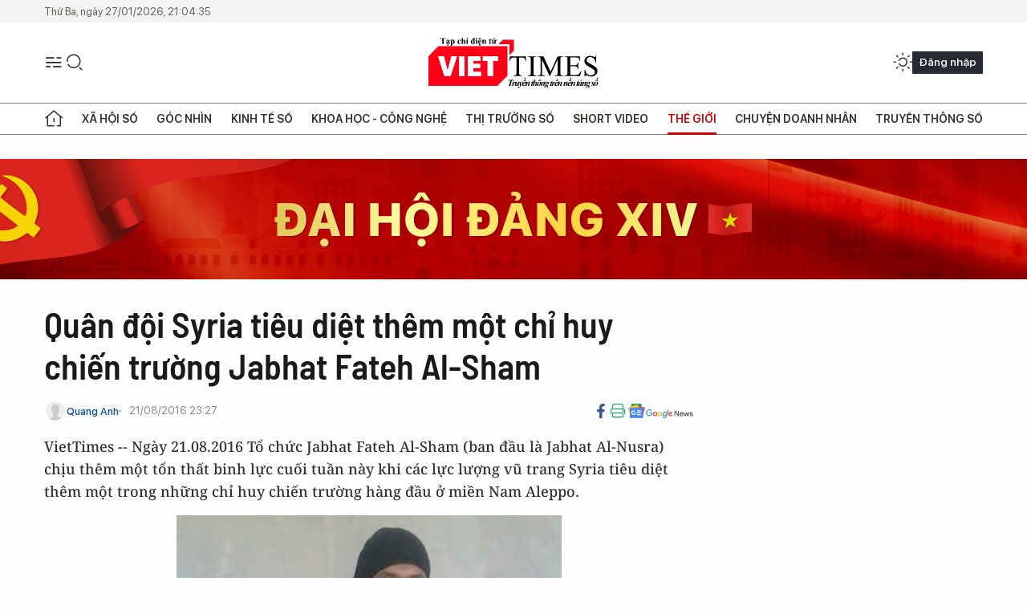

--- FILE ---
content_type: text/html;charset=utf-8
request_url: https://viettimes.vn/quan-doi-syria-tieu-diet-them-mot-chi-huy-chien-truong-jabhat-fateh-al-sham-post34630.html
body_size: 26541
content:
<!DOCTYPE html> <html lang="vi"> <head> <title>Quân đội Syria tiêu diệt một chỉ huy chiến trường Fateh Al-Sham | TẠP CHÍ ĐIỆN TỬ VIETTIMES</title> <meta name="description" content="ổ chức Jabhat Fateh Al-Sham (nguyên Jabhat Al-Nusra) chịu thêm một tổn thất binh lực cuối tuần này khi các lực lượng vũ trang Syria tiêu diệt thêm một thủ lĩnh"/> <meta name="keywords" content="quân đội Syria, thủ lĩnh, chỉ huy chiến trường, Aleppo, tiêu diệt, viettimes"/> <meta name="news_keywords" content="quân đội Syria, thủ lĩnh, chỉ huy chiến trường, Aleppo, tiêu diệt, viettimes"/> <meta http-equiv="Content-Type" content="text/html; charset=utf-8" /> <meta http-equiv="X-UA-Compatible" content="IE=edge"/> <meta http-equiv="refresh" content="1800" /> <meta name="revisit-after" content="1 days" /> <meta name="viewport" content="width=device-width, initial-scale=1"> <meta http-equiv="content-language" content="vi" /> <meta name="format-detection" content="telephone=no"/> <meta name="format-detection" content="address=no"/> <meta name="apple-mobile-web-app-capable" content="yes"> <meta name="apple-mobile-web-app-status-bar-style" content="black"> <meta name="apple-mobile-web-app-title" content="TẠP CHÍ ĐIỆN TỬ VIETTIMES"/> <meta name="referrer" content="no-referrer-when-downgrade"/> <link rel="shortcut icon" href="https://cdn.viettimes.vn/assets/web/styles/img/favicon.ico" type="image/x-icon" /> <link rel="preconnect" href="https://cdn.viettimes.vn"/> <link rel="dns-prefetch" href="https://cdn.viettimes.vn"/> <link rel="dns-prefetch" href="//www.google-analytics.com" /> <link rel="dns-prefetch" href="//www.googletagmanager.com" /> <link rel="dns-prefetch" href="//stc.za.zaloapp.com" /> <link rel="dns-prefetch" href="//fonts.googleapis.com" /> <script> var cmsConfig = { domainDesktop: 'https://viettimes.vn', domainMobile: 'https://viettimes.vn', domainApi: 'https://api.viettimes.vn', domainStatic: 'https://cdn.viettimes.vn', domainLog: 'https://log.viettimes.vn', googleAnalytics: 'G-9VXR93J6QG', siteId: 0, pageType: 1, objectId: 34630, adsZone: 134, allowAds: true, adsLazy: true, antiAdblock: true, }; var USER_AGENT=window.navigator&&(window.navigator.userAgent||window.navigator.vendor)||window.opera||"",IS_MOBILE=/Android|webOS|iPhone|iPod|BlackBerry|Windows Phone|IEMobile|Mobile Safari|Opera Mini/i.test(USER_AGENT),IS_REDIRECT=!1;function setCookie(e,o,i){var n=new Date,i=(n.setTime(n.getTime()+24*i*60*60*1e3),"expires="+n.toUTCString());document.cookie=e+"="+o+"; "+i+";path=/;"}function getCookie(e){var o=document.cookie.indexOf(e+"="),i=o+e.length+1;return!o&&e!==document.cookie.substring(0,e.length)||-1===o?null:(-1===(e=document.cookie.indexOf(";",i))&&(e=document.cookie.length),unescape(document.cookie.substring(i,e)))}; </script> <script> if(USER_AGENT && USER_AGENT.indexOf("facebot") <= 0 && USER_AGENT.indexOf("facebookexternalhit") <= 0) { var query = ''; var hash = ''; if (window.location.search) query = window.location.search; if (window.location.hash) hash = window.location.hash; var canonicalUrl = 'https://viettimes.vn/quan-doi-syria-tieu-diet-them-mot-chi-huy-chien-truong-jabhat-fateh-al-sham-post34630.html' + query + hash ; var curUrl = decodeURIComponent(window.location.href); if(!location.port && canonicalUrl.startsWith("http") && curUrl != canonicalUrl){ window.location.replace(canonicalUrl); } } </script> <meta name="author" content="TẠP CHÍ ĐIỆN TỬ VIETTIMES" /> <meta name="copyright" content="Copyright © 2026 by TẠP CHÍ ĐIỆN TỬ VIETTIMES" /> <meta name="RATING" content="GENERAL" /> <meta name="GENERATOR" content="TẠP CHÍ ĐIỆN TỬ VIETTIMES" /> <meta content="TẠP CHÍ ĐIỆN TỬ VIETTIMES" itemprop="sourceOrganization" name="source"/> <meta content="news" itemprop="genre" name="medium"/> <meta name="robots" content="noarchive, max-image-preview:large, index, follow" /> <meta name="GOOGLEBOT" content="noarchive, max-image-preview:large, index, follow" /> <link rel="canonical" href="https://viettimes.vn/quan-doi-syria-tieu-diet-them-mot-chi-huy-chien-truong-jabhat-fateh-al-sham-post34630.html" /> <meta property="og:site_name" content="TẠP CHÍ ĐIỆN TỬ VIETTIMES"/> <meta property="og:rich_attachment" content="true"/> <meta property="og:type" content="article"/> <meta property="og:url" content="https://viettimes.vn/quan-doi-syria-tieu-diet-them-mot-chi-huy-chien-truong-jabhat-fateh-al-sham-post34630.html"/> <meta property="og:image" content="https://cdn.viettimes.vn/images/8f57e31090c6e6a8f88d6b852c8b04f730e178486575f49fa9e0000241bc787ef0cc153aea113f1a5f0db893d7e2c483cd91a39d61a7f623b477a9d3b074bc21abe768d01209f71dc39dd19b6a351f49/front-480x360_SOCN.jpeg.webp"/> <meta property="og:image:width" content="1200"/> <meta property="og:image:height" content="630"/> <meta property="og:title" content="Quân đội Syria tiêu diệt thêm một chỉ huy chiến trường Jabhat Fateh Al-Sham"/> <meta property="og:description" content="VietTimes --Ngày 21.08.2016 Tổ chức Jabhat Fateh Al-Sham (ban đầu là Jabhat Al-Nusra) chịuthêm một tổn thất binh lực cuối tuần này khi các lực lượng vũ trang Syria tiêudiệt thêm một trong những chỉ huy chiến trường hàng đầu ở miền Nam Aleppo."/> <meta name="twitter:card" value="summary"/> <meta name="twitter:url" content="https://viettimes.vn/quan-doi-syria-tieu-diet-them-mot-chi-huy-chien-truong-jabhat-fateh-al-sham-post34630.html"/> <meta name="twitter:title" content="Quân đội Syria tiêu diệt thêm một chỉ huy chiến trường Jabhat Fateh Al-Sham"/> <meta name="twitter:description" content="VietTimes --Ngày 21.08.2016 Tổ chức Jabhat Fateh Al-Sham (ban đầu là Jabhat Al-Nusra) chịuthêm một tổn thất binh lực cuối tuần này khi các lực lượng vũ trang Syria tiêudiệt thêm một trong những chỉ huy chiến trường hàng đầu ở miền Nam Aleppo."/> <meta name="twitter:image" content="https://cdn.viettimes.vn/images/8f57e31090c6e6a8f88d6b852c8b04f730e178486575f49fa9e0000241bc787ef0cc153aea113f1a5f0db893d7e2c483cd91a39d61a7f623b477a9d3b074bc21abe768d01209f71dc39dd19b6a351f49/front-480x360_SOCN.jpeg.webp"/> <meta name="twitter:site" content="@TẠP CHÍ ĐIỆN TỬ VIETTIMES"/> <meta name="twitter:creator" content="@TẠP CHÍ ĐIỆN TỬ VIETTIMES"/> <meta property="article:publisher" content="https://web.facebook.com/viettimes.vn" /> <meta property="article:tag" content="Quân đội Syria,thủ lĩnh,chỉ huy chiến trường,Aleppo,tiêu diệt,viettimes"/> <meta property="article:section" content="Truyền thông số,Phân tích,Báo chí số,Thế giới,Khoa học - Công nghệ " /> <meta property="article:published_time" content="2016-08-22T06:27:00+0700"/> <meta property="article:modified_time" content="2016-08-22T17:42:57+0700"/> <script type="application/ld+json"> { "@context": "http://schema.org", "@type": "Organization", "name": "TẠP CHÍ ĐIỆN TỬ VIETTIMES", "url": "https://viettimes.vn", "logo": "https://cdn.viettimes.vn/assets/web/styles/img/logo.png", "foundingDate": "2016", "founders": [ { "@type": "Person", "name": "Cơ quan của Hội Truyền thông số Việt Nam" } ], "address": [ { "@type": "PostalAddress", "streetAddress": "Hà Nội", "addressLocality": "Hà Nội City", "addressRegion": "Northeast", "postalCode": "100000", "addressCountry": "VNM" } ], "contactPoint": [ { "@type": "ContactPoint", "telephone": "+84-862-774-832", "contactType": "customer service" }, { "@type": "ContactPoint", "telephone": "+84-932-288-166", "contactType": "customer service" } ], "sameAs": [ "https://www.youtube.com/@TapchiVietTimes", "https://web.facebook.com/viettimes.vn/", "https://www.tiktok.com/@viettimes.vn?lang=vi-VN" ] } </script> <script type="application/ld+json"> { "@context" : "https://schema.org", "@type" : "WebSite", "name": "TẠP CHÍ ĐIỆN TỬ VIETTIMES", "url": "https://viettimes.vn", "alternateName" : "Tạp chí điện tử Viettimes, Cơ quan của Hội Truyền thông số Việt Nam", "potentialAction": { "@type": "SearchAction", "target": { "@type": "EntryPoint", "urlTemplate": "https:\/\/viettimes.vn/search/?q={search_term_string}" }, "query-input": "required name=search_term_string" } } </script> <script type="application/ld+json"> { "@context":"http://schema.org", "@type":"BreadcrumbList", "itemListElement":[ { "@type":"ListItem", "position":1, "item":{ "@id":"https://viettimes.vn/the-gioi/phan-tich/", "name":"Phân tích" } } ] } </script> <script type="application/ld+json"> { "@context": "http://schema.org", "@type": "NewsArticle", "mainEntityOfPage":{ "@type":"WebPage", "@id":"https://viettimes.vn/quan-doi-syria-tieu-diet-them-mot-chi-huy-chien-truong-jabhat-fateh-al-sham-post34630.html" }, "headline": "Quân đội Syria tiêu diệt thêm một chỉ huy chiến trường Jabhat Fateh Al-Sham", "description": "VietTimes --Ngày 21.08.2016 Tổ chức Jabhat Fateh Al-Sham (ban đầu là Jabhat Al-Nusra) chịuthêm một tổn thất binh lực cuối tuần này khi các lực lượng vũ trang Syria tiêudiệt thêm một trong những chỉ huy chiến trường hàng đầu ở miền Nam Aleppo.", "image": { "@type": "ImageObject", "url": "https://cdn.viettimes.vn/images/8f57e31090c6e6a8f88d6b852c8b04f730e178486575f49fa9e0000241bc787ef0cc153aea113f1a5f0db893d7e2c483cd91a39d61a7f623b477a9d3b074bc21abe768d01209f71dc39dd19b6a351f49/front-480x360_SOCN.jpeg.webp", "width" : 1200, "height" : 675 }, "datePublished": "2016-08-22T06:27:00+0700", "dateModified": "2016-08-22T17:42:57+0700", "author": { "@type": "Person", "name": "Quang Anh" }, "publisher": { "@type": "Organization", "name": "TẠP CHÍ ĐIỆN TỬ VIETTIMES", "logo": { "@type": "ImageObject", "url": "https:\/\/cdn.viettimes.vn/assets/web/styles/img/logo.png" } } } </script> <link rel="preload" href="https://cdn.viettimes.vn/assets/web/styles/fonts/audio/icomoon.woff" as="font" type="font/woff" crossorigin=""> <link rel="preload" href="https://cdn.viettimes.vn/assets/web/styles/fonts/icomoon/icomoon-12-12-25.woff" as="font" type="font/woff" crossorigin=""> <link rel="preload" href="https://cdn.viettimes.vn/assets/web/styles/fonts/SFProDisplay/SFProDisplay-BlackItalic.woff2" as="font" type="font/woff2" crossorigin=""> <link rel="preload" href="https://cdn.viettimes.vn/assets/web/styles/fonts/SFProDisplay/SFProDisplay-Bold.woff2" as="font" type="font/woff2" crossorigin=""> <link rel="preload" href="https://cdn.viettimes.vn/assets/web/styles/fonts/SFProDisplay/SFProDisplay-Semibold.woff2" as="font" type="font/woff2" crossorigin=""> <link rel="preload" href="https://cdn.viettimes.vn/assets/web/styles/fonts/SFProDisplay/SFProDisplay-Medium.woff2" as="font" type="font/woff2" crossorigin=""> <link rel="preload" href="https://cdn.viettimes.vn/assets/web/styles/fonts/SFProDisplay/SFProDisplay-Regular.woff2" as="font" type="font/woff2" crossorigin=""> <link rel="preload" href="https://cdn.viettimes.vn/assets/web/styles/fonts/BSC/BarlowSemiCondensed-Bold.woff2" as="font" type="font/woff2" crossorigin=""> <link rel="preload" href="https://cdn.viettimes.vn/assets/web/styles/fonts/BSC/BarlowSemiCondensed-SemiBold.woff2" as="font" type="font/woff2" crossorigin=""> <link rel="preload" href="https://cdn.viettimes.vn/assets/web/styles/fonts/NotoSerif/NotoSerif-Bold.woff2" as="font" type="font/woff2" crossorigin=""> <link rel="preload" href="https://cdn.viettimes.vn/assets/web/styles/fonts/NotoSerif/NotoSerif-Medium.woff2" as="font" type="font/woff2" crossorigin=""> <link rel="preload" href="https://cdn.viettimes.vn/assets/web/styles/fonts/NotoSerif/NotoSerif-Regular.woff2" as="font" type="font/woff2" crossorigin=""> <link rel="preload" href="https://cdn.viettimes.vn/assets/web/styles/fonts/PoppinsZ/PoppinsZ-SemiBold.woff2" as="font" type="font/woff2" crossorigin=""> <link rel="preload" href="https://cdn.viettimes.vn/assets/web/styles/fonts/PoppinsZ/PoppinsZ-Medium.woff2" as="font" type="font/woff2" crossorigin=""> <link rel="preload" href="https://cdn.viettimes.vn/assets/web/styles/fonts/PoppinsZ/PoppinsZ-Regular.woff2" as="font" type="font/woff2" crossorigin=""> <link rel="preload" href="https://cdn.viettimes.vn/assets/web/styles/css/main.min-1.0.32.css" as="style"> <link rel="preload" href="https://cdn.viettimes.vn/assets/web/js/main.min-1.0.31.js" as="script"> <link rel="preload" href="https://cdn.viettimes.vn/assets/web/js/detail.min-1.0.14.js" as="script"> <link id="cms-style" rel="stylesheet" href="https://cdn.viettimes.vn/assets/web/styles/css/main.min-1.0.32.css"> <script type="text/javascript"> var _metaOgUrl = 'https://viettimes.vn/quan-doi-syria-tieu-diet-them-mot-chi-huy-chien-truong-jabhat-fateh-al-sham-post34630.html'; var page_title = document.title; var tracked_url = window.location.pathname + window.location.search + window.location.hash; var cate_path = 'the-gioi/phan-tich'; if (cate_path.length > 0) { tracked_url = "/" + cate_path + tracked_url; } </script> <script async="" src="https://www.googletagmanager.com/gtag/js?id=G-9VXR93J6QG"></script> <script> if(!IS_REDIRECT){ window.dataLayer = window.dataLayer || []; function gtag(){dataLayer.push(arguments);} gtag('js', new Date()); gtag('config', 'G-9VXR93J6QG', {page_path: tracked_url}); } </script> </head> <body class="detail-normal"> <div id="sdaWeb_SdaMasthead" class="rennab banner-top" data-platform="1" data-position="Web_SdaMasthead" style="display:none"> </div> <header class="site-header"> <div class="top-header"> <time class="time" id="today"></time> </div> <div class="grid"> <div class="menu-search"> <i class="ic-menu"></i> <div class="search"> <i class="ic-search"></i> <div class="search-form"> <div class="advance-search"> <input type="text" class="txtsearch" placeholder="Nhập từ khóa cần tìm"> <select id="dlMode" class="select-mode"> <option value="4" selected="">Tìm theo tiêu đề</option> <option value="5">Bài viết</option> <option value="2">Tác giả</option> </select> </div> <button type="button" class="btn btn_search" aria-label="Tìm kiếm"> <i class="ic-search"></i>Tìm kiếm </button> </div> </div> </div> <a class="logo" href="https://viettimes.vn" title="TẠP CHÍ ĐIỆN TỬ VIETTIMES">TẠP CHÍ ĐIỆN TỬ VIETTIMES</a> <div class="hdr-action"> <a href="javascript:void(0);" class="notification" title="Nhận thông báo"> <i class="ic-notification"></i> </a> <a href="javascript:void(0);" class="dark-mode" title="Chế độ tối"> <i class="ic-sun"></i> <i class="ic-moon"></i> </a> <div class="wrap-user user-profile"></div> </div> </div> <ul class="menu"> <li class="main"> <a href="/" class="menu-heading" title="Trang chủ"><i class="ic-home"></i></a> </li> <li class="main" data-id="175"> <a class="menu-heading" href="https://viettimes.vn/xa-hoi-so/" title="Xã hội số">Xã hội số</a> <div class="cate-news loading" data-zone="175"></div> </li> <li class="main" data-id="115"> <a class="menu-heading" href="https://viettimes.vn/goc-nhin-truyen-thong/" title="Góc nhìn">Góc nhìn</a> <div class="cate-news loading" data-zone="115"></div> </li> <li class="main" data-id="3"> <a class="menu-heading" href="https://viettimes.vn/kinh-te-so/" title="Kinh tế số">Kinh tế số</a> <div class="cate-news loading" data-zone="3"></div> </li> <li class="main" data-id="109"> <a class="menu-heading" href="https://viettimes.vn/khoa-hoc-cong-nghe/" title="Khoa học - Công nghệ ">Khoa học - Công nghệ </a> <div class="cate-news loading" data-zone="109"></div> </li> <li class="main" data-id="189"> <a class="menu-heading" href="https://viettimes.vn/thi-truong-so/" title="Thị trường số">Thị trường số</a> <div class="cate-news loading" data-zone="189"></div> </li> <li class="main" data-id="195"> <a class="menu-heading" href="https://viettimes.vn/short/" title="Short Video">Short Video</a> <div class="cate-news loading" data-zone="195"></div> </li> <li class="main" data-id="121"> <a class="menu-heading active" href="https://viettimes.vn/the-gioi/" title="Thế giới">Thế giới</a> <div class="cate-news loading" data-zone="121"></div> </li> <li class="main" data-id="38"> <a class="menu-heading" href="https://viettimes.vn/doanh-nghiep-doanh-nhan/" title="Chuyện doanh nhân ">Chuyện doanh nhân </a> <div class="cate-news loading" data-zone="38"></div> </li> <li class="main" data-id="116"> <a class="menu-heading" href="https://viettimes.vn/vdca/" title="Truyền thông số">Truyền thông số</a> <div class="cate-news loading" data-zone="116"></div> </li> </ul> </header> <div class="big-menu-vertical"> <div class="hdr-action"> <i class="ic-close">close</i> <a href="#" class="notification"> <i class="ic-notification"></i> </a> <a href="#" class="dark-mode hidden"> <i class="ic-sun"></i> <i class="ic-moon"></i> </a> <a href="#" class="btn-modal" data-target="loginModal"> Đăng nhập </a> </div> <ul class="menu"> <li class="main"> <a href="/" class="menu-heading" title="Trang chủ"><i class="ic-home"></i>Trang chủ</a> </li> <li class="main"> <a class="menu-heading" href="https://viettimes.vn/xa-hoi-so/" title="Xã hội số">Xã hội số</a> <i class="ic-chevron-down"></i> <ul class="sub-menu"> <li class="main"> <a href="https://viettimes.vn/xa-hoi-su-kien/" title="Xã hội">Xã hội</a> </li> <li class="main"> <a href="https://viettimes.vn/phap-luat/" title="Pháp luật">Pháp luật</a> </li> <li class="main"> <a href="https://viettimes.vn/xa-hoi/y-te/" title="Y tế">Y tế</a> </li> </ul> </li> <li class="main"> <a class="menu-heading" href="https://viettimes.vn/goc-nhin-truyen-thong/" title="Góc nhìn">Góc nhìn</a> </li> <li class="main"> <a class="menu-heading" href="https://viettimes.vn/kinh-te-so/" title="Kinh tế số">Kinh tế số</a> <i class="ic-chevron-down"></i> <ul class="sub-menu"> <li class="main"> <a href="https://viettimes.vn/bat-dong-san/" title="Bất động sản">Bất động sản</a> </li> <li class="main"> <a href="https://viettimes.vn/kinh-te-du-lieu/du-lieu/" title="Dữ liệu">Dữ liệu</a> </li> <li class="main"> <a href="https://viettimes.vn/kinh-te-du-lieu/quan-tri/" title="Kinh Doanh">Kinh Doanh</a> </li> <li class="main"> <a href="https://viettimes.vn/chung-khoan/" title="Chứng khoán">Chứng khoán</a> </li> </ul> </li> <li class="main"> <a class="menu-heading" href="https://viettimes.vn/khoa-hoc-cong-nghe/" title="Khoa học - Công nghệ ">Khoa học - Công nghệ </a> <i class="ic-chevron-down"></i> <ul class="sub-menu"> <li class="main"> <a href="https://viettimes.vn/ai/" title="AI">AI</a> </li> <li class="main"> <a href="https://viettimes.vn/cong-nghe/chuyen-doi-so/" title="Chuyển đổi số">Chuyển đổi số</a> </li> <li class="main"> <a href="https://viettimes.vn/ha-tang-so/" title="Hạ tầng số">Hạ tầng số</a> </li> </ul> </li> <li class="main"> <a class="menu-heading" href="https://viettimes.vn/thi-truong-so/" title="Thị trường số">Thị trường số</a> <i class="ic-chevron-down"></i> <ul class="sub-menu"> <li class="main"> <a href="https://viettimes.vn/oto-xe-may/" title="Xe">Xe</a> </li> <li class="main"> <a href="https://viettimes.vn/san-pham-dich-vu/" title="Sản phẩm dịch vụ">Sản phẩm dịch vụ</a> </li> <li class="main"> <a href="https://viettimes.vn/tu-van-tieu-dung/" title="Tư vấn tiêu dùng">Tư vấn tiêu dùng</a> </li> </ul> </li> <li class="main"> <a class="menu-heading active" href="https://viettimes.vn/the-gioi/" title="Thế giới">Thế giới</a> <i class="ic-chevron-down"></i> <ul class="sub-menu"> <li class="main"> <a href="https://viettimes.vn/chuyen-la/" title="Chuyện lạ">Chuyện lạ</a> </li> <li class="main"> <a href="https://viettimes.vn/the-gioi/phan-tich/" title="Phân tích">Phân tích</a> </li> <li class="main"> <a href="https://viettimes.vn/cong-nghe-moi/" title="Công nghệ mới">Công nghệ mới</a> </li> </ul> </li> <li class="main"> <a class="menu-heading" href="https://viettimes.vn/doanh-nghiep-doanh-nhan/" title="Chuyện doanh nhân ">Chuyện doanh nhân </a> </li> <li class="main"> <a class="menu-heading" href="https://viettimes.vn/vdca/" title="Truyền thông số">Truyền thông số</a> </li> <li class="main"> <a class="menu-heading" href="https://viettimes.vn/multimedia/" title="Viettimes Media">Viettimes Media</a> <i class="ic-chevron-down"></i> <ul class="sub-menu"> <li class="main"> <a href="https://viettimes.vn/anh/" title="Ảnh">Ảnh</a> </li> <li class="main"> <a href="https://viettimes.vn/video/" title="Video">Video</a> </li> <li class="main"> <a href="https://viettimes.vn/short/" title="Short Video">Short Video</a> </li> <li class="main"> <a href="https://viettimes.vn/emagazine/" title="Emagazine">Emagazine</a> </li> <li class="main"> <a href="https://viettimes.vn/infographic/" title="Infographic">Infographic</a> </li> </ul> </li> </ul> </div> <div class="site-body"> <div id="sdaWeb_SdaAfterMenu" class="rennab " data-platform="1" data-position="Web_SdaAfterMenu" style="display:none"> </div> <div class="container"> <div id="sdaWeb_SdaTop" class="rennab " data-platform="1" data-position="Web_SdaTop" style="display:none"> </div> <div class="col"> <div class="main-col"> <div class="article"> <div class="article__header"> <h1 class="article__title cms-title "> Quân đội Syria tiêu diệt thêm một chỉ huy chiến trường Jabhat Fateh Al-Sham </h1> <div class="article__meta"> <div class="wrap-meta"> <div class="author"> <div class="wrap-avatar"> <img src="https://cdn.viettimes.vn/assets/web/styles/img/no-ava.png" alt="Quang Anh"> </div> <div class="author-info"> <a class="name" href="#" title="Quang Anh">Quang Anh</a> </div> </div> <time class="time" datetime="2016-08-22T06:27:00+0700" data-time="1471822020" data-friendly="false">22/08/2016 06:27</time> <meta class="cms-date" itemprop="datePublished" content="2016-08-22T06:27:00+0700"> </div> <div class="social article__social"> <a href="javascript:void(0);" class="item" data-href="https://viettimes.vn/quan-doi-syria-tieu-diet-them-mot-chi-huy-chien-truong-jabhat-fateh-al-sham-post34630.html" data-rel="facebook" title="Facebook"> <i class="ic-facebook"></i> </a> <a href="javascript:void(0);" class="sendprint" title="In bài viết"><i class="ic-print"></i></a> <a href="https://news.google.com/publications/CAAiEE6ezvPKAM1ok3I5MxAd5DYqFAgKIhBOns7zygDNaJNyOTMQHeQ2?hl=vi" target="_blank" title="Google News"> <i class="ic-gg-news"> </i> </a> </div> </div> <div class="article__sapo cms-desc"> VietTimes -- Ng&agrave;y 21.08.2016 Tổ chức Jabhat Fateh Al-Sham (ban đầu l&agrave; Jabhat Al-Nusra) chịu th&ecirc;m một tổn thất binh lực cuối tuần n&agrave;y khi c&aacute;c lực lượng vũ trang Syria ti&ecirc;u diệt th&ecirc;m một trong những chỉ huy chiến trường h&agrave;ng đầu ở miền Nam Aleppo. </div> <div id="sdaWeb_SdaArticleAfterSapo" class="rennab " data-platform="1" data-position="Web_SdaArticleAfterSapo" style="display:none"> </div> <figure class="article__avatar "> <img class="cms-photo" src="https://cdn.viettimes.vn/images/0b161dfe49358bedb9434586e69c88e598f0a02cb41066deec17a3fa4dbebd77920c2f6f86b6cc6cd939624454b9892a08d261e0afb7a2a8a7891c1494ac4f64/front-480x360_SOCN.jpeg" alt="Thủ lĩnh chiến trường Abu Faysal Al-Halabi đã bị tiêu diệt" cms-photo-caption="Thủ lĩnh chiến trường Abu Faysal Al-Halabi đã bị tiêu diệt"/> <figcaption>Thủ lĩnh chiến trường Abu Faysal Al-Halabi đã bị tiêu diệt</figcaption> </figure> <div id="sdaWeb_SdaArticleAfterAvatar" class="rennab " data-platform="1" data-position="Web_SdaArticleAfterAvatar" style="display:none"> </div> </div> <div class="article__social features"> <a href="javascript:void(0);" class="item fb" data-href="https://viettimes.vn/quan-doi-syria-tieu-diet-them-mot-chi-huy-chien-truong-jabhat-fateh-al-sham-post34630.html" data-rel="facebook" title="Facebook"> <i class="ic-facebook"></i> </a> <a href="javascript:void(0);" class="print sendprint" title="In bài viết"><i class="ic-print"></i></a> <a href="javascript:void(0);" class="mail sendmail" data-href="https://viettimes.vn/quan-doi-syria-tieu-diet-them-mot-chi-huy-chien-truong-jabhat-fateh-al-sham-post34630.html" data-rel="Gửi mail"> <i class="ic-mail"></i> </a> <a href="javascript:void(0);" class="item link" data-href="https://viettimes.vn/quan-doi-syria-tieu-diet-them-mot-chi-huy-chien-truong-jabhat-fateh-al-sham-post34630.html" data-rel="copy"> <i class="ic-link"></i> </a> <a href="javascript:void(0);" onclick="ME.sendBookmark(this,34630);" class="bookmark btnBookmark hidden" title="Lưu tin" data-type="1" data-id="34630"> <i class="ic-bookmark"></i>Lưu tin </a> </div> <div class="article__body zce-content-body cms-body" itemprop="articleBody"> <p>Al-Masdar News dẫn nguồn tin quân sự tại thành phố Aleppo cho biết: thủ lĩnh chỉ huy chiến trường hàng đầu của Liên minh Jabhat Fateh Al-Sham, có biệt danh là "Abu Faysal Al-Halabi" (còn được gọi là "Sheikh Ali") đã bị lực lượng vũ trang Syria trong cuộc chiến trên vùng miền Nam Aleppo đêm ngày 20 rạng sáng ngày 21.</p>
<p>Ngoài thủ lĩnh chiến trường Abu Faysal Al-Halabi, một chỉ huy chiến trường khác của Jabhat Fateh Al-Sham cũng bị tiêu diệt đêm qua trong trận chiến với các lực lượng vũ trang Syria phía Nam Aleppo.</p>
<div class="sda_middle"> <div id="sdaWeb_SdaArticleMiddle" class="rennab fyi" data-platform="1" data-position="Web_SdaArticleMiddle"> </div>
</div>
<p>"Abu Ahmad Al-Aniq" là tư lệnh chiến trường Jabhat Fateh Al-Sham thứ hai bị các lực lượng vũ trang Syria tiêu diệt trong 12 giờ qua.</p>
<p>NT</p> <div id="sdaWeb_SdaArticleAfterBody" class="rennab " data-platform="1" data-position="Web_SdaArticleAfterBody" style="display:none"> </div> <div class="related-news"> <h3 class="box-heading"> <span class="title">Tin liên quan</span> </h3> <div class="box-content" data-source="related-news"> <article class="story"> <h2 class="story__heading" data-tracking="34603"> <a class="cms-link " href="https://viettimes.vn/khong-quan-nga-tiep-tuc-khong-kich-thi-tran-kabbani-thuoc-tinh-latakia-post34603.html" title="Không quân Nga tiếp tục không kích thị trấn Kabbani thuộc tỉnh Latakia"> Không quân Nga tiếp tục không kích thị trấn Kabbani thuộc tỉnh Latakia </a> </h2> </article> <article class="story"> <h2 class="story__heading" data-tracking="34601"> <a class="cms-link " href="https://viettimes.vn/giao-chien-ac-liet-dien-ra-trong-khu-vuc-dong-ghouta-post34601.html" title="Giao chiến ác liệt diễn ra trong khu vực Đông Ghouta"> Giao chiến ác liệt diễn ra trong khu vực Đông Ghouta </a> </h2> </article> </div> </div> <div id="sdaMobile_SdaArticleAfterRelated" class="rennab " data-platform="1" data-position="Mobile_SdaArticleAfterRelated" style="display:none"> </div> <div class="article__tag"> <h3 class="box-heading"> <span class="title">Từ khóa: </span> </h3> <div class="box-content"> <a href="https://viettimes.vn/tu-khoa/quan-doi-syria-tag6108.html" title="Quân đội Syria">#Quân đội Syria</a> <a href="https://viettimes.vn/tu-khoa/thu-linh-tag7360.html" title="thủ lĩnh">#thủ lĩnh</a> <a href="https://viettimes.vn/tu-khoa/chi-huy-chien-truong-tag19535.html" title="chỉ huy chiến trường">#chỉ huy chiến trường</a> <a href="https://viettimes.vn/tu-khoa/aleppo-tag2392.html" title="Aleppo">#Aleppo</a> <a href="https://viettimes.vn/tu-khoa/tieu-diet-tag302.html" title="tiêu diệt">#tiêu diệt</a> <a href="https://viettimes.vn/tu-khoa/viettimes-tag144739.html" title="viettimes">#viettimes</a> </div> </div> <div id="sdaWeb_SdaArticleAfterTag" class="rennab " data-platform="1" data-position="Web_SdaArticleAfterTag" style="display:none"> </div> <div class="article__meta"> <div class="fb-like" data-href="https://viettimes.vn/quan-doi-syria-tieu-diet-them-mot-chi-huy-chien-truong-jabhat-fateh-al-sham-post34630.html" data-width="" data-layout="button_count" data-action="like" data-size="small" data-share="true"></div> <a href="javascript:void(0);" onclick="ME.sendBookmark(this,34630);" class="bookmark btnBookmark hidden" title="Lưu tin" data-type="1" data-id="34630"> <i class="ic-bookmark"></i>Lưu tin </a> </div> <div class="wrap-comment" id="comment34630" data-id="34630" data-type="20"></div> <div id="sdaWeb_SdaArticleAfterComment" class="rennab " data-platform="1" data-position="Web_SdaArticleAfterComment" style="display:none"> </div> </div> </div> </div> <div class="sub-col"> <div id="sidebar-top-1"> <div class="hot-news"> <h3 class="box-heading"> <span class="title">Đọc nhiều</span> </h3> <div class="box-content" data-source="mostread-news"> <article class="story"> <figure class="story__thumb"> <a class="cms-link" href="https://viettimes.vn/6-uy-vien-bo-chinh-tri-khoa-xiii-khong-tai-cu-ban-chap-hanh-trung-uong-khoa-moi-post194003.html" title="6 Ủy viên Bộ Chính trị khóa XIII không tái cử Ban Chấp hành Trung ương khóa mới"> <img class="lazyload" src="[data-uri]" data-src="https://cdn.viettimes.vn/images/fc969af0d82e3131e9d58233fb74b038a69c0824d9d06048315714bbe8e56c37067672c7e25bd3b5690eb41c9b94c2c048053a09861e1e8909204a507612a6d8/anh-1-7291.jpg.webp" data-srcset="https://cdn.viettimes.vn/images/fc969af0d82e3131e9d58233fb74b038a69c0824d9d06048315714bbe8e56c37067672c7e25bd3b5690eb41c9b94c2c048053a09861e1e8909204a507612a6d8/anh-1-7291.jpg.webp 1x, https://cdn.viettimes.vn/images/842ad3902b0bfc969e57c2e71e99ba23a69c0824d9d06048315714bbe8e56c37067672c7e25bd3b5690eb41c9b94c2c048053a09861e1e8909204a507612a6d8/anh-1-7291.jpg.webp 2x" alt="Đại hội Đảng lần thứ 14 vừa công bố danh sách Ban Chấp hành Trung ương với 200 Ủy viên tối 22/1."> <noscript><img src="https://cdn.viettimes.vn/images/fc969af0d82e3131e9d58233fb74b038a69c0824d9d06048315714bbe8e56c37067672c7e25bd3b5690eb41c9b94c2c048053a09861e1e8909204a507612a6d8/anh-1-7291.jpg.webp" srcset="https://cdn.viettimes.vn/images/fc969af0d82e3131e9d58233fb74b038a69c0824d9d06048315714bbe8e56c37067672c7e25bd3b5690eb41c9b94c2c048053a09861e1e8909204a507612a6d8/anh-1-7291.jpg.webp 1x, https://cdn.viettimes.vn/images/842ad3902b0bfc969e57c2e71e99ba23a69c0824d9d06048315714bbe8e56c37067672c7e25bd3b5690eb41c9b94c2c048053a09861e1e8909204a507612a6d8/anh-1-7291.jpg.webp 2x" alt="Đại hội Đảng lần thứ 14 vừa công bố danh sách Ban Chấp hành Trung ương với 200 Ủy viên tối 22/1." class="image-fallback"></noscript> </a> </figure> <h2 class="story__heading" data-tracking="194003"> <a class="cms-link " href="https://viettimes.vn/6-uy-vien-bo-chinh-tri-khoa-xiii-khong-tai-cu-ban-chap-hanh-trung-uong-khoa-moi-post194003.html" title="6 Ủy viên Bộ Chính trị khóa XIII không tái cử Ban Chấp hành Trung ương khóa mới"> 6 Ủy viên Bộ Chính trị khóa XIII không tái cử Ban Chấp hành Trung ương khóa mới </a> </h2> </article> <article class="story"> <figure class="story__thumb"> <a class="cms-link" href="https://viettimes.vn/dau-dan-xuyen-boongke-lon-nhat-the-gioi-duoc-tich-hop-vao-ten-lua-dan-dao-moi-cua-han-quoc-post193926.html" title="Đầu đạn xuyên boongke lớn nhất thế giới được tích hợp vào tên lửa đạn đạo mới của Hàn Quốc"> <img class="lazyload" src="[data-uri]" data-src="https://cdn.viettimes.vn/images/[base64]/dau-dan-xuyen-boongke-lon-nhat-the-gioi-duoc-tich-hop-vao-ten-lua-dan-dao-moi-cua-han-quoc.png.webp" alt="Tên lửa đạn đạo Hyunmoo-5 của Hàn Quốc. Ảnh: MW."> <noscript><img src="https://cdn.viettimes.vn/images/[base64]/dau-dan-xuyen-boongke-lon-nhat-the-gioi-duoc-tich-hop-vao-ten-lua-dan-dao-moi-cua-han-quoc.png.webp" alt="Tên lửa đạn đạo Hyunmoo-5 của Hàn Quốc. Ảnh: MW." class="image-fallback"></noscript> </a> </figure> <h2 class="story__heading" data-tracking="193926"> <a class="cms-link " href="https://viettimes.vn/dau-dan-xuyen-boongke-lon-nhat-the-gioi-duoc-tich-hop-vao-ten-lua-dan-dao-moi-cua-han-quoc-post193926.html" title="Đầu đạn xuyên boongke lớn nhất thế giới được tích hợp vào tên lửa đạn đạo mới của Hàn Quốc"> Đầu đạn xuyên boongke lớn nhất thế giới được tích hợp vào tên lửa đạn đạo mới của Hàn Quốc </a> </h2> </article> <article class="story"> <figure class="story__thumb"> <a class="cms-link" href="https://viettimes.vn/13-thanh-vien-chinh-phu-khong-tai-cu-ban-chap-hanh-trung-uong-dang-khoa-xiv-post194007.html" title="13 thành viên Chính phủ không tái cử Ban Chấp hành Trung ương Đảng khóa XIV"> <img class="lazyload" src="[data-uri]" data-src="https://cdn.viettimes.vn/images/3173217bc8a7f79f3e40b6621c8cb22157b6362ca906999383efc440ce3f2fb40b60b8ae1de6cae3f501703300b12e51/dsc-2415.jpg.webp" alt="13 thành viên Chính phủ không tái cử Ban Chấp hành Trung ương Đảng khóa XIV"> <noscript><img src="https://cdn.viettimes.vn/images/3173217bc8a7f79f3e40b6621c8cb22157b6362ca906999383efc440ce3f2fb40b60b8ae1de6cae3f501703300b12e51/dsc-2415.jpg.webp" alt="13 thành viên Chính phủ không tái cử Ban Chấp hành Trung ương Đảng khóa XIV" class="image-fallback"></noscript> </a> </figure> <h2 class="story__heading" data-tracking="194007"> <a class="cms-link " href="https://viettimes.vn/13-thanh-vien-chinh-phu-khong-tai-cu-ban-chap-hanh-trung-uong-dang-khoa-xiv-post194007.html" title="13 thành viên Chính phủ không tái cử Ban Chấp hành Trung ương Đảng khóa XIV"> 13 thành viên Chính phủ không tái cử Ban Chấp hành Trung ương Đảng khóa XIV </a> </h2> </article> <article class="story"> <figure class="story__thumb"> <a class="cms-link" href="https://viettimes.vn/chuong-trinh-san-xuat-may-bay-nem-bom-tam-xa-lien-luc-dia-duy-nhat-tren-the-gioi-co-nguoi-giam-sat-moi-post194101.html" title="Chương trình sản xuất máy bay ném bom tầm xa liên lục địa duy nhất trên thế giới có người giám sát mới"> <img class="lazyload" src="[data-uri]" data-src="https://cdn.viettimes.vn/images/[base64]/nga-thay-ceo-tupolev-giua-tranh-chap-voi-bo-quoc-phong-chuong-trinh-tu-160m-chiu-ap-luc-lon.jpg.webp" alt="Máy bay ném bom chiến lược Tu-160. Ảnh: MW."> <noscript><img src="https://cdn.viettimes.vn/images/[base64]/nga-thay-ceo-tupolev-giua-tranh-chap-voi-bo-quoc-phong-chuong-trinh-tu-160m-chiu-ap-luc-lon.jpg.webp" alt="Máy bay ném bom chiến lược Tu-160. Ảnh: MW." class="image-fallback"></noscript> </a> </figure> <h2 class="story__heading" data-tracking="194101"> <a class="cms-link " href="https://viettimes.vn/chuong-trinh-san-xuat-may-bay-nem-bom-tam-xa-lien-luc-dia-duy-nhat-tren-the-gioi-co-nguoi-giam-sat-moi-post194101.html" title="Chương trình sản xuất máy bay ném bom tầm xa liên lục địa duy nhất trên thế giới có người giám sát mới"> Chương trình sản xuất máy bay ném bom tầm xa liên lục địa duy nhất trên thế giới có người giám sát mới </a> </h2> </article> <article class="story"> <figure class="story__thumb"> <a class="cms-link" href="https://viettimes.vn/nga-lan-dau-doi-kh-22-xuong-kiev-tai-sao-ten-lua-nay-gan-nhu-khong-the-bi-danh-chan-post194084.html" title="Nga lần đầu dội Kh-22 xuống Kiev: Tại sao tên lửa này gần như không thể bị đánh chặn?"> <img class="lazyload" src="[data-uri]" data-src="https://cdn.viettimes.vn/images/[base64]/nga-lan-dau-doi-kh-22-xuong-kiev-tai-sao-ten-lua-nay-gan-nhu-khong-the-bi-danh-chan.jpg.webp" alt="Máy bay ném bom Tu-22M3 được trang bị tên lửa Kh-22. Ảnh: MW."> <noscript><img src="https://cdn.viettimes.vn/images/[base64]/nga-lan-dau-doi-kh-22-xuong-kiev-tai-sao-ten-lua-nay-gan-nhu-khong-the-bi-danh-chan.jpg.webp" alt="Máy bay ném bom Tu-22M3 được trang bị tên lửa Kh-22. Ảnh: MW." class="image-fallback"></noscript> </a> </figure> <h2 class="story__heading" data-tracking="194084"> <a class="cms-link " href="https://viettimes.vn/nga-lan-dau-doi-kh-22-xuong-kiev-tai-sao-ten-lua-nay-gan-nhu-khong-the-bi-danh-chan-post194084.html" title="Nga lần đầu dội Kh-22 xuống Kiev: Tại sao tên lửa này gần như không thể bị đánh chặn?"> Nga lần đầu dội Kh-22 xuống Kiev: Tại sao tên lửa này gần như không thể bị đánh chặn? </a> </h2> </article> </div> </div> <div id="sdaWeb_SdaRightHot1" class="rennab " data-platform="1" data-position="Web_SdaRightHot1" style="display:none"> </div> <div id="sdaWeb_SdaRightHot2" class="rennab " data-platform="1" data-position="Web_SdaRightHot2" style="display:none"> </div> <div class="new-news fyi-position"> <h3 class="box-heading"> <span class="title">Tin mới</span> </h3> <div class="box-content" data-source="latest-news"> <article class="story"> <figure class="story__thumb"> <a class="cms-link" href="https://viettimes.vn/chien-tranh-thuong-mai-mytrung-2025-ca-the-gioi-bi-keo-vao-bai-kiem-tra-suc-chiu-dung-post192708.html" title="Chiến tranh thương mại Mỹ–Trung 2025: Cả thế giới bị kéo vào “bài kiểm tra sức chịu đựng”"> <img class="lazyload" src="[data-uri]" data-src="https://cdn.viettimes.vn/images/[base64]/chien-tranh-thuong-mai-mytrung-2025-ca-the-gioi-bi-keo-vao-bai-kiem-tra-suc-chiu-dung.png.webp" alt="Năm 2025 là một năm đầy biến động đối với mối quan hệ vốn đã căng thẳng giữa Mỹ và Trung Quốc. Ảnh: SCMP."> <noscript><img src="https://cdn.viettimes.vn/images/[base64]/chien-tranh-thuong-mai-mytrung-2025-ca-the-gioi-bi-keo-vao-bai-kiem-tra-suc-chiu-dung.png.webp" alt="Năm 2025 là một năm đầy biến động đối với mối quan hệ vốn đã căng thẳng giữa Mỹ và Trung Quốc. Ảnh: SCMP." class="image-fallback"></noscript> </a> </figure> <h2 class="story__heading" data-tracking="192708"> <a class="cms-link " href="https://viettimes.vn/chien-tranh-thuong-mai-mytrung-2025-ca-the-gioi-bi-keo-vao-bai-kiem-tra-suc-chiu-dung-post192708.html" title="Chiến tranh thương mại Mỹ–Trung 2025: Cả thế giới bị kéo vào “bài kiểm tra sức chịu đựng”"> Chiến tranh thương mại Mỹ–Trung 2025: Cả thế giới bị kéo vào “bài kiểm tra sức chịu đựng” </a> </h2> </article> <article class="story"> <figure class="story__thumb"> <a class="cms-link" href="https://viettimes.vn/ty-phu-lap-di-thai-lan-3-lan-tim-den-cai-chet-50-tuoi-xuat-gia-70-tuoi-tang-95-tai-san-post190921.html" title=" Tỷ phú &#34;lập dị&#34; Thái Lan: 3 lần tìm đến cái chết, 50 tuổi xuất gia, 70 tuổi tặng 95% tài sản"> <img class="lazyload" src="[data-uri]" data-src="https://cdn.viettimes.vn/images/c692e9867c7f5232850ba79dde983fd2b1c0d89426c92e12d5d71345705d468089fad7ce80591215c46df363a1f836ac76d6a239ad4e1f4ef0a20c1eb028f9180d4cc1889122198eb238135c40cf9b8e/len-trang-bia-2825-3993.jpeg.webp" data-srcset="https://cdn.viettimes.vn/images/c692e9867c7f5232850ba79dde983fd2b1c0d89426c92e12d5d71345705d468089fad7ce80591215c46df363a1f836ac76d6a239ad4e1f4ef0a20c1eb028f9180d4cc1889122198eb238135c40cf9b8e/len-trang-bia-2825-3993.jpeg.webp 1x, https://cdn.viettimes.vn/images/bdaaf18fc366efe6ea2dcbd513884377b1c0d89426c92e12d5d71345705d468089fad7ce80591215c46df363a1f836ac76d6a239ad4e1f4ef0a20c1eb028f9180d4cc1889122198eb238135c40cf9b8e/len-trang-bia-2825-3993.jpeg.webp 2x" alt="Vikrom Kromadit từng là gương mặt trang bìa của Forbes. Ảnh: NetEase."> <noscript><img src="https://cdn.viettimes.vn/images/c692e9867c7f5232850ba79dde983fd2b1c0d89426c92e12d5d71345705d468089fad7ce80591215c46df363a1f836ac76d6a239ad4e1f4ef0a20c1eb028f9180d4cc1889122198eb238135c40cf9b8e/len-trang-bia-2825-3993.jpeg.webp" srcset="https://cdn.viettimes.vn/images/c692e9867c7f5232850ba79dde983fd2b1c0d89426c92e12d5d71345705d468089fad7ce80591215c46df363a1f836ac76d6a239ad4e1f4ef0a20c1eb028f9180d4cc1889122198eb238135c40cf9b8e/len-trang-bia-2825-3993.jpeg.webp 1x, https://cdn.viettimes.vn/images/bdaaf18fc366efe6ea2dcbd513884377b1c0d89426c92e12d5d71345705d468089fad7ce80591215c46df363a1f836ac76d6a239ad4e1f4ef0a20c1eb028f9180d4cc1889122198eb238135c40cf9b8e/len-trang-bia-2825-3993.jpeg.webp 2x" alt="Vikrom Kromadit từng là gương mặt trang bìa của Forbes. Ảnh: NetEase." class="image-fallback"></noscript> </a> </figure> <h2 class="story__heading" data-tracking="190921"> <a class="cms-link " href="https://viettimes.vn/ty-phu-lap-di-thai-lan-3-lan-tim-den-cai-chet-50-tuoi-xuat-gia-70-tuoi-tang-95-tai-san-post190921.html" title=" Tỷ phú &#34;lập dị&#34; Thái Lan: 3 lần tìm đến cái chết, 50 tuổi xuất gia, 70 tuổi tặng 95% tài sản"> Tỷ phú "lập dị" Thái Lan: 3 lần tìm đến cái chết, 50 tuổi xuất gia, 70 tuổi tặng 95% tài sản </a> </h2> </article> <article class="story"> <figure class="story__thumb"> <a class="cms-link" href="https://viettimes.vn/cnn-fda-tinh-dua-ra-muc-canh-bao-hop-den-nghiem-trong-nhat-doi-voi-vaccine-covid-19-post192504.html" title="CNN: FDA tính đưa ra mức cảnh báo &#34;hộp đen&#34; nghiêm trọng nhất đối với vaccine Covid-19"> <img class="lazyload" src="[data-uri]" data-src="https://cdn.viettimes.vn/images/[base64]/cnn-fda-tinh-dua-ra-muc-canh-bao-hop-den-nghiem-trong-nhat-doi-voi-vaccine-covid-19-4077-927.png.webp" alt="Một nghiên cứu ước tính rằng trong năm đầu tiên sử dụng, vaccine Covid-19 đã ngăn ngừa được gần 20 triệu ca tử vong trên toàn thế giới. Ảnh: AFP."> <noscript><img src="https://cdn.viettimes.vn/images/[base64]/cnn-fda-tinh-dua-ra-muc-canh-bao-hop-den-nghiem-trong-nhat-doi-voi-vaccine-covid-19-4077-927.png.webp" alt="Một nghiên cứu ước tính rằng trong năm đầu tiên sử dụng, vaccine Covid-19 đã ngăn ngừa được gần 20 triệu ca tử vong trên toàn thế giới. Ảnh: AFP." class="image-fallback"></noscript> </a> </figure> <h2 class="story__heading" data-tracking="192504"> <a class="cms-link " href="https://viettimes.vn/cnn-fda-tinh-dua-ra-muc-canh-bao-hop-den-nghiem-trong-nhat-doi-voi-vaccine-covid-19-post192504.html" title="CNN: FDA tính đưa ra mức cảnh báo &#34;hộp đen&#34; nghiêm trọng nhất đối với vaccine Covid-19"> CNN: FDA tính đưa ra mức cảnh báo "hộp đen" nghiêm trọng nhất đối với vaccine Covid-19 </a> </h2> </article> <article class="story"> <figure class="story__thumb"> <a class="cms-link" href="https://viettimes.vn/binh-si-anh-duoc-xac-nhan-hoat-dong-tai-ukraine-nga-yeu-cau-london-lam-ro-post192500.html" title="Binh sĩ Anh được xác nhận hoạt động tại Ukraine, Nga yêu cầu London làm rõ"> <img class="lazyload" src="[data-uri]" data-src="https://cdn.viettimes.vn/images/[base64]/binh-si-anh-duoc-xac-nhan-hoat-dong-tai-ukraine-nga-yeu-cau-london-lam-ro-5140-4973.jpg.webp" alt="Trung đoàn nhảy dù của Quân đội Anh tập trận tại Estonia. Ảnh: MW."> <noscript><img src="https://cdn.viettimes.vn/images/[base64]/binh-si-anh-duoc-xac-nhan-hoat-dong-tai-ukraine-nga-yeu-cau-london-lam-ro-5140-4973.jpg.webp" alt="Trung đoàn nhảy dù của Quân đội Anh tập trận tại Estonia. Ảnh: MW." class="image-fallback"></noscript> </a> </figure> <h2 class="story__heading" data-tracking="192500"> <a class="cms-link " href="https://viettimes.vn/binh-si-anh-duoc-xac-nhan-hoat-dong-tai-ukraine-nga-yeu-cau-london-lam-ro-post192500.html" title="Binh sĩ Anh được xác nhận hoạt động tại Ukraine, Nga yêu cầu London làm rõ"> Binh sĩ Anh được xác nhận hoạt động tại Ukraine, Nga yêu cầu London làm rõ </a> </h2> </article> <article class="story"> <figure class="story__thumb"> <a class="cms-link" href="https://viettimes.vn/cac-ong-lon-o-to-gay-ap-luc-yeu-cau-cam-cac-hang-xe-hoi-trung-quoc-xay-nha-may-tai-my-post192497.html" title="Các &#34;ông lớn&#34; ô tô gây áp lực, yêu cầu cấm các hãng xe hơi Trung Quốc xây nhà máy tại Mỹ"> <img class="lazyload" src="[data-uri]" data-src="https://cdn.viettimes.vn/images/c692e9867c7f5232850ba79dde983fd2b1c0d89426c92e12d5d71345705d46809da557d304a9dd98882ede96bb446cf4a9cd62f905cb2f5896a3c7e6dad22f3b68a96eb5cdf90a1f7889645ddb6b7852/nha-may-byd-6155-1930.jpg.webp" alt="Liên minh các nhà sản xuất ô tô Mỹ gửi bản tuyên bố tới quốc hội Mỹ yêu cầu cấm các doanh nghiệp xe hơi Trung Quốc xây dựng nhà máy tại Mỹ. Ảnh: Creaders."> <noscript><img src="https://cdn.viettimes.vn/images/c692e9867c7f5232850ba79dde983fd2b1c0d89426c92e12d5d71345705d46809da557d304a9dd98882ede96bb446cf4a9cd62f905cb2f5896a3c7e6dad22f3b68a96eb5cdf90a1f7889645ddb6b7852/nha-may-byd-6155-1930.jpg.webp" alt="Liên minh các nhà sản xuất ô tô Mỹ gửi bản tuyên bố tới quốc hội Mỹ yêu cầu cấm các doanh nghiệp xe hơi Trung Quốc xây dựng nhà máy tại Mỹ. Ảnh: Creaders." class="image-fallback"></noscript> </a> </figure> <h2 class="story__heading" data-tracking="192497"> <a class="cms-link " href="https://viettimes.vn/cac-ong-lon-o-to-gay-ap-luc-yeu-cau-cam-cac-hang-xe-hoi-trung-quoc-xay-nha-may-tai-my-post192497.html" title="Các &#34;ông lớn&#34; ô tô gây áp lực, yêu cầu cấm các hãng xe hơi Trung Quốc xây nhà máy tại Mỹ"> Các "ông lớn" ô tô gây áp lực, yêu cầu cấm các hãng xe hơi Trung Quốc xây nhà máy tại Mỹ </a> </h2> </article> </div> </div> <div id="sdaWeb_SdaRightHot3" class="rennab " data-platform="1" data-position="Web_SdaRightHot3" style="display:none"> </div> <div id="sdaWeb_SdaRight1" class="rennab " data-platform="1" data-position="Web_SdaRight1" style="display:none"> </div> <div id="sdaWeb_SdaRight2" class="rennab " data-platform="1" data-position="Web_SdaRight2" style="display:none"> </div> <div id="sdaWeb_SdaRight3" class="rennab " data-platform="1" data-position="Web_SdaRight3" style="display:none"> </div> </div><div id="sidebar-sticky-1"> <div id="sdaWeb_SdaRight4" class="rennab " data-platform="1" data-position="Web_SdaRight4" style="display:none"> </div> </div> </div> </div> <div id="sdaWeb_SdaArticleBeforeRecommend" class="rennab " data-platform="1" data-position="Web_SdaArticleBeforeRecommend" style="display:none"> </div> <div class="box-attention"> <h3 class="box-heading"> <span class="title">Đừng bỏ lỡ</span> </h3> <div class="box-content content-list" data-source="article-topic-highlight"> <article class="story" data-id="194154"> <figure class="story__thumb"> <a class="cms-link" href="https://viettimes.vn/tong-bi-thu-va-thu-tuong-chuc-tet-cong-nhan-nganh-than-post194154.html" title="Tổng bí thư và Thủ tướng chúc Tết công nhân ngành than"> <img class="lazyload" src="[data-uri]" data-src="https://cdn.viettimes.vn/images/ebebfc56c5637d639308ada55094edc9866792c1327764f19a1d8821e1d20cb4b02308db240377eec3d2e295c8560d9f25741fce674319b54d57c4b639d9dbf7/1769509008327.jpg.webp" alt="Tổng bí thư và Thủ tướng chúc Tết công nhân ngành than"> <noscript><img src="https://cdn.viettimes.vn/images/ebebfc56c5637d639308ada55094edc9866792c1327764f19a1d8821e1d20cb4b02308db240377eec3d2e295c8560d9f25741fce674319b54d57c4b639d9dbf7/1769509008327.jpg.webp" alt="Tổng bí thư và Thủ tướng chúc Tết công nhân ngành than" class="image-fallback"></noscript> </a> </figure> <h2 class="story__heading" data-tracking="194154"> <a class="cms-link " href="https://viettimes.vn/tong-bi-thu-va-thu-tuong-chuc-tet-cong-nhan-nganh-than-post194154.html" title="Tổng bí thư và Thủ tướng chúc Tết công nhân ngành than"> Tổng bí thư và Thủ tướng chúc Tết công nhân ngành than </a> </h2> </article> <article class="story" data-id="194131"> <figure class="story__thumb"> <a class="cms-link" href="https://viettimes.vn/acv-va-lum-xum-lua-chon-nha-thau-tai-du-an-san-bay-long-thanh-post194131.html" title="ACV và lùm xùm lựa chọn nhà thầu tại dự án sân bay Long Thành"> <img class="lazyload" src="[data-uri]" data-src="https://cdn.viettimes.vn/images/62d157910083ce9a280a90d8e7698deca01f3abc3d2ec58e9757701caa613da809b6e1a13f85b907d2569e4aba285ae7dced13802b2ea3f99fc26a18450b2c38/acv-822.jpg.webp" data-srcset="https://cdn.viettimes.vn/images/62d157910083ce9a280a90d8e7698deca01f3abc3d2ec58e9757701caa613da809b6e1a13f85b907d2569e4aba285ae7dced13802b2ea3f99fc26a18450b2c38/acv-822.jpg.webp 1x, https://cdn.viettimes.vn/images/36eafa4ffe01ed163d2a30fc8a697434a99f941974a11f6c1ca409371d356409b6fa79d9809bb6da3c189924feddf9f848053a09861e1e8909204a507612a6d8/acv-822.jpg.webp 2x" alt="ACV và lùm xùm lựa chọn nhà thầu tại dự án sân bay Long Thành"> <noscript><img src="https://cdn.viettimes.vn/images/62d157910083ce9a280a90d8e7698deca01f3abc3d2ec58e9757701caa613da809b6e1a13f85b907d2569e4aba285ae7dced13802b2ea3f99fc26a18450b2c38/acv-822.jpg.webp" srcset="https://cdn.viettimes.vn/images/62d157910083ce9a280a90d8e7698deca01f3abc3d2ec58e9757701caa613da809b6e1a13f85b907d2569e4aba285ae7dced13802b2ea3f99fc26a18450b2c38/acv-822.jpg.webp 1x, https://cdn.viettimes.vn/images/36eafa4ffe01ed163d2a30fc8a697434a99f941974a11f6c1ca409371d356409b6fa79d9809bb6da3c189924feddf9f848053a09861e1e8909204a507612a6d8/acv-822.jpg.webp 2x" alt="ACV và lùm xùm lựa chọn nhà thầu tại dự án sân bay Long Thành" class="image-fallback"></noscript> </a> </figure> <h2 class="story__heading" data-tracking="194131"> <a class="cms-link " href="https://viettimes.vn/acv-va-lum-xum-lua-chon-nha-thau-tai-du-an-san-bay-long-thanh-post194131.html" title="ACV và lùm xùm lựa chọn nhà thầu tại dự án sân bay Long Thành"> ACV và lùm xùm lựa chọn nhà thầu tại dự án sân bay Long Thành </a> </h2> </article> <article class="story" data-id="194118"> <figure class="story__thumb"> <a class="cms-link" href="https://viettimes.vn/vinaconex-phu-song-o-nhung-goi-thau-nao-tai-sieu-du-an-san-bay-quoc-te-long-thanh-post194118.html" title="Vinaconex “phủ sóng” ở những gói thầu nào tại siêu dự án Sân bay quốc tế Long Thành?"> <img class="lazyload" src="[data-uri]" data-src="https://cdn.viettimes.vn/images/[base64]/dautukinhtechungkhoanvn-stores-news-dataimages-2025-082025-07-10-unnamed20250807101026.jpg.webp" data-srcset="https://cdn.viettimes.vn/images/[base64]/dautukinhtechungkhoanvn-stores-news-dataimages-2025-082025-07-10-unnamed20250807101026.jpg.webp 1x, https://cdn.viettimes.vn/images/[base64]/dautukinhtechungkhoanvn-stores-news-dataimages-2025-082025-07-10-unnamed20250807101026.jpg.webp 2x" alt="Vinaconex “phủ sóng” ở những gói thầu nào tại siêu dự án Sân bay quốc tế Long Thành?"> <noscript><img src="https://cdn.viettimes.vn/images/[base64]/dautukinhtechungkhoanvn-stores-news-dataimages-2025-082025-07-10-unnamed20250807101026.jpg.webp" srcset="https://cdn.viettimes.vn/images/[base64]/dautukinhtechungkhoanvn-stores-news-dataimages-2025-082025-07-10-unnamed20250807101026.jpg.webp 1x, https://cdn.viettimes.vn/images/[base64]/dautukinhtechungkhoanvn-stores-news-dataimages-2025-082025-07-10-unnamed20250807101026.jpg.webp 2x" alt="Vinaconex “phủ sóng” ở những gói thầu nào tại siêu dự án Sân bay quốc tế Long Thành?" class="image-fallback"></noscript> </a> </figure> <h2 class="story__heading" data-tracking="194118"> <a class="cms-link " href="https://viettimes.vn/vinaconex-phu-song-o-nhung-goi-thau-nao-tai-sieu-du-an-san-bay-quoc-te-long-thanh-post194118.html" title="Vinaconex “phủ sóng” ở những gói thầu nào tại siêu dự án Sân bay quốc tế Long Thành?"> Vinaconex “phủ sóng” ở những gói thầu nào tại siêu dự án Sân bay quốc tế Long Thành? </a> </h2> </article> <article class="story" data-id="194139"> <figure class="story__thumb"> <a class="cms-link" href="https://viettimes.vn/ly-do-da-nang-huy-ket-qua-dau-gia-thue-khu-dat-vang-gan-4900-ty-dongnam-post194139.html" title="Lý do Đà Nẵng hủy kết quả đấu giá thuê khu “đất vàng” gần 4.900 tỷ đồng/năm"> <img class="lazyload" src="[data-uri]" data-src="https://cdn.viettimes.vn/images/84b0a8a6011a202187638231dca7530fa169e9a17475d8db447660903977844f4829024c5670ece317ada273f9afa83c/dau-gia.png.webp" alt="Trung tâm Phát triển quỹ đất TP Đà Nẵng đã phát đi thông báo hủy kết quả thuê đất ngắn hạn đối với “khu đất vàng” diện tích 3.215,0 m2 mặt tiền đường Trần Hưng Đạo."> <noscript><img src="https://cdn.viettimes.vn/images/84b0a8a6011a202187638231dca7530fa169e9a17475d8db447660903977844f4829024c5670ece317ada273f9afa83c/dau-gia.png.webp" alt="Trung tâm Phát triển quỹ đất TP Đà Nẵng đã phát đi thông báo hủy kết quả thuê đất ngắn hạn đối với “khu đất vàng” diện tích 3.215,0 m2 mặt tiền đường Trần Hưng Đạo." class="image-fallback"></noscript> </a> </figure> <h2 class="story__heading" data-tracking="194139"> <a class="cms-link " href="https://viettimes.vn/ly-do-da-nang-huy-ket-qua-dau-gia-thue-khu-dat-vang-gan-4900-ty-dongnam-post194139.html" title="Lý do Đà Nẵng hủy kết quả đấu giá thuê khu “đất vàng” gần 4.900 tỷ đồng/năm"> Lý do Đà Nẵng hủy kết quả đấu giá thuê khu “đất vàng” gần 4.900 tỷ đồng/năm </a> </h2> </article> <article class="story" data-id="194133"> <figure class="story__thumb"> <a class="cms-link" href="https://viettimes.vn/virus-nipah-cuc-nguy-hiem-bo-y-te-khuyen-cao-got-vo-trai-cay-truoc-khi-an-post194133.html" title="Virus Nipah cực nguy hiểm: Bộ Y tế khuyến cáo gọt vỏ trái cây trước khi ăn"> <img class="lazyload" src="[data-uri]" data-src="https://cdn.viettimes.vn/images/20dbd2b726d79473f308c02fb6b70fea46f7e16245a9f1b0e1409abc0db159383a47775230da43969fb1cd86be4752bd745d7d5225eeb6a782c8a72f173983f0/telegraph.jpg.webp" data-srcset="https://cdn.viettimes.vn/images/20dbd2b726d79473f308c02fb6b70fea46f7e16245a9f1b0e1409abc0db159383a47775230da43969fb1cd86be4752bd745d7d5225eeb6a782c8a72f173983f0/telegraph.jpg.webp 1x, https://cdn.viettimes.vn/images/a406f9feb758bd5d29f44518ad6665a57738866af3fc221f5330100f1eff5b5e728d223f122660690046792665194bb4badbb11974c9e4f81d729a0b6828506a/telegraph.jpg.webp 2x" alt="Virus Nipah cực nguy hiểm: Bộ Y tế khuyến cáo gọt vỏ trái cây trước khi ăn"> <noscript><img src="https://cdn.viettimes.vn/images/20dbd2b726d79473f308c02fb6b70fea46f7e16245a9f1b0e1409abc0db159383a47775230da43969fb1cd86be4752bd745d7d5225eeb6a782c8a72f173983f0/telegraph.jpg.webp" srcset="https://cdn.viettimes.vn/images/20dbd2b726d79473f308c02fb6b70fea46f7e16245a9f1b0e1409abc0db159383a47775230da43969fb1cd86be4752bd745d7d5225eeb6a782c8a72f173983f0/telegraph.jpg.webp 1x, https://cdn.viettimes.vn/images/a406f9feb758bd5d29f44518ad6665a57738866af3fc221f5330100f1eff5b5e728d223f122660690046792665194bb4badbb11974c9e4f81d729a0b6828506a/telegraph.jpg.webp 2x" alt="Virus Nipah cực nguy hiểm: Bộ Y tế khuyến cáo gọt vỏ trái cây trước khi ăn" class="image-fallback"></noscript> </a> </figure> <h2 class="story__heading" data-tracking="194133"> <a class="cms-link " href="https://viettimes.vn/virus-nipah-cuc-nguy-hiem-bo-y-te-khuyen-cao-got-vo-trai-cay-truoc-khi-an-post194133.html" title="Virus Nipah cực nguy hiểm: Bộ Y tế khuyến cáo gọt vỏ trái cây trước khi ăn"> Virus Nipah cực nguy hiểm: Bộ Y tế khuyến cáo gọt vỏ trái cây trước khi ăn </a> </h2> </article> <article class="story" data-id="194129"> <figure class="story__thumb"> <a class="cms-link" href="https://viettimes.vn/newtecons-kinh-doanh-ra-sao-trong-he-sinh-thai-ty-usd-cua-ong-nguyen-ba-duong-post194129.html" title="Newtecons kinh doanh ra sao trong hệ sinh thái tỷ USD của ông Nguyễn Bá Dương?"> <img class="lazyload" src="[data-uri]" data-src="https://cdn.viettimes.vn/images/a2868675d0e5083d48a5f3f35e85583bf74e8a2fb855ccc85dd8ce6b6ea5d76ddf9923fa828afac7affbc9a798c7465bc4e385b5068b1ae06c01ff32ebe695fca0af544659056206151de8d94f830d25/screen-shot-2025-01-15-at-211205-7284.jpg.webp" data-srcset="https://cdn.viettimes.vn/images/a2868675d0e5083d48a5f3f35e85583bf74e8a2fb855ccc85dd8ce6b6ea5d76ddf9923fa828afac7affbc9a798c7465bc4e385b5068b1ae06c01ff32ebe695fca0af544659056206151de8d94f830d25/screen-shot-2025-01-15-at-211205-7284.jpg.webp 1x, https://cdn.viettimes.vn/images/fbbfa02c922fe5fd390ea0dc1ebb28f6f7c25cc0cd501bfc9616037af6974dbf9a36542351c06ebd890ab0239e8c374b01c4d9e1d36be8fa92924fc1b6e32593f4f455ff4bd6c7f37873223e7dbdcfd0/screen-shot-2025-01-15-at-211205-7284.jpg.webp 2x" alt="Newtecons là trụ cột trong hệ sinh thái xây dựng của ông Nguyễn Bá Dương"> <noscript><img src="https://cdn.viettimes.vn/images/a2868675d0e5083d48a5f3f35e85583bf74e8a2fb855ccc85dd8ce6b6ea5d76ddf9923fa828afac7affbc9a798c7465bc4e385b5068b1ae06c01ff32ebe695fca0af544659056206151de8d94f830d25/screen-shot-2025-01-15-at-211205-7284.jpg.webp" srcset="https://cdn.viettimes.vn/images/a2868675d0e5083d48a5f3f35e85583bf74e8a2fb855ccc85dd8ce6b6ea5d76ddf9923fa828afac7affbc9a798c7465bc4e385b5068b1ae06c01ff32ebe695fca0af544659056206151de8d94f830d25/screen-shot-2025-01-15-at-211205-7284.jpg.webp 1x, https://cdn.viettimes.vn/images/fbbfa02c922fe5fd390ea0dc1ebb28f6f7c25cc0cd501bfc9616037af6974dbf9a36542351c06ebd890ab0239e8c374b01c4d9e1d36be8fa92924fc1b6e32593f4f455ff4bd6c7f37873223e7dbdcfd0/screen-shot-2025-01-15-at-211205-7284.jpg.webp 2x" alt="Newtecons là trụ cột trong hệ sinh thái xây dựng của ông Nguyễn Bá Dương" class="image-fallback"></noscript> </a> </figure> <h2 class="story__heading" data-tracking="194129"> <a class="cms-link " href="https://viettimes.vn/newtecons-kinh-doanh-ra-sao-trong-he-sinh-thai-ty-usd-cua-ong-nguyen-ba-duong-post194129.html" title="Newtecons kinh doanh ra sao trong hệ sinh thái tỷ USD của ông Nguyễn Bá Dương?"> Newtecons kinh doanh ra sao trong hệ sinh thái tỷ USD của ông Nguyễn Bá Dương? </a> </h2> </article> <article class="story" data-id="194132"> <figure class="story__thumb"> <a class="cms-link" href="https://viettimes.vn/cuu-chu-tich-flc-trinh-van-quyet-tai-xuat-sau-thoi-gian-suc-khoe-nguy-kich-post194132.html" title="Cựu Chủ tịch FLC Trịnh Văn Quyết tái xuất sau thời gian sức khỏe nguy kịch"> <img class="lazyload" src="[data-uri]" data-src="https://cdn.viettimes.vn/images/ebebfc56c5637d639308ada55094edc9866792c1327764f19a1d8821e1d20cb455a5216a6c53ca2c6182d8fe6c32a45b25741fce674319b54d57c4b639d9dbf7/1769471781238.jpg.webp" data-srcset="https://cdn.viettimes.vn/images/ebebfc56c5637d639308ada55094edc9866792c1327764f19a1d8821e1d20cb455a5216a6c53ca2c6182d8fe6c32a45b25741fce674319b54d57c4b639d9dbf7/1769471781238.jpg.webp 1x, https://cdn.viettimes.vn/images/7f744405852e7ffac28477dc0e7c7f3136d947bd96c6af9307fbc63ad72dc02f240b6d7ad893fc0c5aa8e7203cf28dcf22b810ffe4f6cf53bfc7069ffdde2613/1769471781238.jpg.webp 2x" alt="Cựu Chủ tịch FLC Trịnh Văn Quyết tái xuất sau thời gian sức khỏe nguy kịch"> <noscript><img src="https://cdn.viettimes.vn/images/ebebfc56c5637d639308ada55094edc9866792c1327764f19a1d8821e1d20cb455a5216a6c53ca2c6182d8fe6c32a45b25741fce674319b54d57c4b639d9dbf7/1769471781238.jpg.webp" srcset="https://cdn.viettimes.vn/images/ebebfc56c5637d639308ada55094edc9866792c1327764f19a1d8821e1d20cb455a5216a6c53ca2c6182d8fe6c32a45b25741fce674319b54d57c4b639d9dbf7/1769471781238.jpg.webp 1x, https://cdn.viettimes.vn/images/7f744405852e7ffac28477dc0e7c7f3136d947bd96c6af9307fbc63ad72dc02f240b6d7ad893fc0c5aa8e7203cf28dcf22b810ffe4f6cf53bfc7069ffdde2613/1769471781238.jpg.webp 2x" alt="Cựu Chủ tịch FLC Trịnh Văn Quyết tái xuất sau thời gian sức khỏe nguy kịch" class="image-fallback"></noscript> </a> </figure> <h2 class="story__heading" data-tracking="194132"> <a class="cms-link " href="https://viettimes.vn/cuu-chu-tich-flc-trinh-van-quyet-tai-xuat-sau-thoi-gian-suc-khoe-nguy-kich-post194132.html" title="Cựu Chủ tịch FLC Trịnh Văn Quyết tái xuất sau thời gian sức khỏe nguy kịch"> Cựu Chủ tịch FLC Trịnh Văn Quyết tái xuất sau thời gian sức khỏe nguy kịch </a> </h2> </article> <article class="story" data-id="194150"> <figure class="story__thumb"> <a class="cms-link" href="https://viettimes.vn/acv-mien-nhiem-mot-thanh-vien-hdqt-post194150.html" title="ACV miễn nhiệm một thành viên HĐQT"> <img class="lazyload" src="[data-uri]" data-src="https://cdn.viettimes.vn/images/a2868675d0e5083d48a5f3f35e85583bf74e8a2fb855ccc85dd8ce6b6ea5d76db432d38d89cf9ec5902a59c8570ff088dced13802b2ea3f99fc26a18450b2c38/image-6.jpg.webp" data-srcset="https://cdn.viettimes.vn/images/a2868675d0e5083d48a5f3f35e85583bf74e8a2fb855ccc85dd8ce6b6ea5d76db432d38d89cf9ec5902a59c8570ff088dced13802b2ea3f99fc26a18450b2c38/image-6.jpg.webp 1x, https://cdn.viettimes.vn/images/fbbfa02c922fe5fd390ea0dc1ebb28f6f7c25cc0cd501bfc9616037af6974dbf10e96a2f9e1aa0cdf5efed83911eed6048053a09861e1e8909204a507612a6d8/image-6.jpg.webp 2x" alt="ACV bổ sung lãnh đạo dự án sân bay Long Thành vào thành viên HĐQT"> <noscript><img src="https://cdn.viettimes.vn/images/a2868675d0e5083d48a5f3f35e85583bf74e8a2fb855ccc85dd8ce6b6ea5d76db432d38d89cf9ec5902a59c8570ff088dced13802b2ea3f99fc26a18450b2c38/image-6.jpg.webp" srcset="https://cdn.viettimes.vn/images/a2868675d0e5083d48a5f3f35e85583bf74e8a2fb855ccc85dd8ce6b6ea5d76db432d38d89cf9ec5902a59c8570ff088dced13802b2ea3f99fc26a18450b2c38/image-6.jpg.webp 1x, https://cdn.viettimes.vn/images/fbbfa02c922fe5fd390ea0dc1ebb28f6f7c25cc0cd501bfc9616037af6974dbf10e96a2f9e1aa0cdf5efed83911eed6048053a09861e1e8909204a507612a6d8/image-6.jpg.webp 2x" alt="ACV bổ sung lãnh đạo dự án sân bay Long Thành vào thành viên HĐQT" class="image-fallback"></noscript> </a> </figure> <h2 class="story__heading" data-tracking="194150"> <a class="cms-link " href="https://viettimes.vn/acv-mien-nhiem-mot-thanh-vien-hdqt-post194150.html" title="ACV miễn nhiệm một thành viên HĐQT"> ACV miễn nhiệm một thành viên HĐQT </a> </h2> </article> </div> </div> <div id="sdaWeb_SdaArticleAfterRecommend" class="rennab " data-platform="1" data-position="Web_SdaArticleAfterRecommend" style="display:none"> </div> <div class="col"> <div class="main-col"> <div class="read-more"> <h3 class="box-heading"> <a href="https://viettimes.vn/the-gioi/phan-tich/" title="Phân tích" class="title"> Phân tích </a> </h3> <div class="box-content content-list" data-source="recommendation-134"> <article class="story" data-id="192708"> <figure class="story__thumb"> <a class="cms-link" href="https://viettimes.vn/chien-tranh-thuong-mai-mytrung-2025-ca-the-gioi-bi-keo-vao-bai-kiem-tra-suc-chiu-dung-post192708.html" title="Chiến tranh thương mại Mỹ–Trung 2025: Cả thế giới bị kéo vào “bài kiểm tra sức chịu đựng”"> <img class="lazyload" src="[data-uri]" data-src="https://cdn.viettimes.vn/images/[base64]/chien-tranh-thuong-mai-mytrung-2025-ca-the-gioi-bi-keo-vao-bai-kiem-tra-suc-chiu-dung.png.webp" alt="Năm 2025 là một năm đầy biến động đối với mối quan hệ vốn đã căng thẳng giữa Mỹ và Trung Quốc. Ảnh: SCMP."> <noscript><img src="https://cdn.viettimes.vn/images/[base64]/chien-tranh-thuong-mai-mytrung-2025-ca-the-gioi-bi-keo-vao-bai-kiem-tra-suc-chiu-dung.png.webp" alt="Năm 2025 là một năm đầy biến động đối với mối quan hệ vốn đã căng thẳng giữa Mỹ và Trung Quốc. Ảnh: SCMP." class="image-fallback"></noscript> </a> </figure> <h2 class="story__heading" data-tracking="192708"> <a class="cms-link " href="https://viettimes.vn/chien-tranh-thuong-mai-mytrung-2025-ca-the-gioi-bi-keo-vao-bai-kiem-tra-suc-chiu-dung-post192708.html" title="Chiến tranh thương mại Mỹ–Trung 2025: Cả thế giới bị kéo vào “bài kiểm tra sức chịu đựng”"> Chiến tranh thương mại Mỹ–Trung 2025: Cả thế giới bị kéo vào “bài kiểm tra sức chịu đựng” </a> </h2> <div class="story__summary "> <p>Năm 2025 đánh dấu giai đoạn biến động dữ dội của quan hệ Mỹ–Trung khi chiến tranh thương mại leo thang, thuế quan tăng vọt, chuỗi cung ứng toàn cầu bị xáo trộn và doanh nghiệp buộc phải tái tư duy chiến lược.</p> </div> </article> <article class="story" data-id="190921"> <figure class="story__thumb"> <a class="cms-link" href="https://viettimes.vn/ty-phu-lap-di-thai-lan-3-lan-tim-den-cai-chet-50-tuoi-xuat-gia-70-tuoi-tang-95-tai-san-post190921.html" title=" Tỷ phú &#34;lập dị&#34; Thái Lan: 3 lần tìm đến cái chết, 50 tuổi xuất gia, 70 tuổi tặng 95% tài sản"> <img class="lazyload" src="[data-uri]" data-src="https://cdn.viettimes.vn/images/4913bdda32fa4768cd86a5fd17b0758fb1c0d89426c92e12d5d71345705d468089fad7ce80591215c46df363a1f836ac76d6a239ad4e1f4ef0a20c1eb028f9180d4cc1889122198eb238135c40cf9b8e/len-trang-bia-2825-3993.jpeg.webp" data-srcset="https://cdn.viettimes.vn/images/4913bdda32fa4768cd86a5fd17b0758fb1c0d89426c92e12d5d71345705d468089fad7ce80591215c46df363a1f836ac76d6a239ad4e1f4ef0a20c1eb028f9180d4cc1889122198eb238135c40cf9b8e/len-trang-bia-2825-3993.jpeg.webp 1x, https://cdn.viettimes.vn/images/ac89214a66f7e139c5ca7da6d823c7b8827cd12d79a597c8993dd71820d93edc6de05fb0930c5e434c63eef3c96b1b06838858e49237f39f4bdf06cbe122c543b8ab9541491564c8c7b5eb967c4523b4/len-trang-bia-2825-3993.jpeg.webp 2x" alt="Vikrom Kromadit từng là gương mặt trang bìa của Forbes. Ảnh: NetEase."> <noscript><img src="https://cdn.viettimes.vn/images/4913bdda32fa4768cd86a5fd17b0758fb1c0d89426c92e12d5d71345705d468089fad7ce80591215c46df363a1f836ac76d6a239ad4e1f4ef0a20c1eb028f9180d4cc1889122198eb238135c40cf9b8e/len-trang-bia-2825-3993.jpeg.webp" srcset="https://cdn.viettimes.vn/images/4913bdda32fa4768cd86a5fd17b0758fb1c0d89426c92e12d5d71345705d468089fad7ce80591215c46df363a1f836ac76d6a239ad4e1f4ef0a20c1eb028f9180d4cc1889122198eb238135c40cf9b8e/len-trang-bia-2825-3993.jpeg.webp 1x, https://cdn.viettimes.vn/images/ac89214a66f7e139c5ca7da6d823c7b8827cd12d79a597c8993dd71820d93edc6de05fb0930c5e434c63eef3c96b1b06838858e49237f39f4bdf06cbe122c543b8ab9541491564c8c7b5eb967c4523b4/len-trang-bia-2825-3993.jpeg.webp 2x" alt="Vikrom Kromadit từng là gương mặt trang bìa của Forbes. Ảnh: NetEase." class="image-fallback"></noscript> </a> </figure> <h2 class="story__heading" data-tracking="190921"> <a class="cms-link " href="https://viettimes.vn/ty-phu-lap-di-thai-lan-3-lan-tim-den-cai-chet-50-tuoi-xuat-gia-70-tuoi-tang-95-tai-san-post190921.html" title=" Tỷ phú &#34;lập dị&#34; Thái Lan: 3 lần tìm đến cái chết, 50 tuổi xuất gia, 70 tuổi tặng 95% tài sản"> Tỷ phú "lập dị" Thái Lan: 3 lần tìm đến cái chết, 50 tuổi xuất gia, 70 tuổi tặng 95% tài sản </a> </h2> <div class="story__summary "> <p>Có người nói thương trường như chiến trường, nhưng đối với một số người, cuộc đời mới là chiến trường tàn khốc nhất. Trong lịch sử thương trường Thái Lan, có một nhân vật truyền kỳ như thế.</p> </div> </article> <article class="story" data-id="192504"> <figure class="story__thumb"> <a class="cms-link" href="https://viettimes.vn/cnn-fda-tinh-dua-ra-muc-canh-bao-hop-den-nghiem-trong-nhat-doi-voi-vaccine-covid-19-post192504.html" title="CNN: FDA tính đưa ra mức cảnh báo &#34;hộp đen&#34; nghiêm trọng nhất đối với vaccine Covid-19"> <img class="lazyload" src="[data-uri]" data-src="https://cdn.viettimes.vn/images/[base64]/cnn-fda-tinh-dua-ra-muc-canh-bao-hop-den-nghiem-trong-nhat-doi-voi-vaccine-covid-19-4077-927.png.webp" alt="Một nghiên cứu ước tính rằng trong năm đầu tiên sử dụng, vaccine Covid-19 đã ngăn ngừa được gần 20 triệu ca tử vong trên toàn thế giới. Ảnh: AFP."> <noscript><img src="https://cdn.viettimes.vn/images/[base64]/cnn-fda-tinh-dua-ra-muc-canh-bao-hop-den-nghiem-trong-nhat-doi-voi-vaccine-covid-19-4077-927.png.webp" alt="Một nghiên cứu ước tính rằng trong năm đầu tiên sử dụng, vaccine Covid-19 đã ngăn ngừa được gần 20 triệu ca tử vong trên toàn thế giới. Ảnh: AFP." class="image-fallback"></noscript> </a> </figure> <h2 class="story__heading" data-tracking="192504"> <a class="cms-link " href="https://viettimes.vn/cnn-fda-tinh-dua-ra-muc-canh-bao-hop-den-nghiem-trong-nhat-doi-voi-vaccine-covid-19-post192504.html" title="CNN: FDA tính đưa ra mức cảnh báo &#34;hộp đen&#34; nghiêm trọng nhất đối với vaccine Covid-19"> CNN: FDA tính đưa ra mức cảnh báo "hộp đen" nghiêm trọng nhất đối với vaccine Covid-19 </a> </h2> <div class="story__summary "> <p>FDA đang xem xét gắn cảnh báo “hộp đen” lên các loại vaccine Covid-19 - mức cảnh báo nghiêm trọng nhất của cơ quan này - gây lo ngại lớn trong giới khoa học Mỹ.</p> </div> </article> <article class="story" data-id="192500"> <figure class="story__thumb"> <a class="cms-link" href="https://viettimes.vn/binh-si-anh-duoc-xac-nhan-hoat-dong-tai-ukraine-nga-yeu-cau-london-lam-ro-post192500.html" title="Binh sĩ Anh được xác nhận hoạt động tại Ukraine, Nga yêu cầu London làm rõ"> <img class="lazyload" src="[data-uri]" data-src="https://cdn.viettimes.vn/images/[base64]/binh-si-anh-duoc-xac-nhan-hoat-dong-tai-ukraine-nga-yeu-cau-london-lam-ro-5140-4973.jpg.webp" alt="Trung đoàn nhảy dù của Quân đội Anh tập trận tại Estonia. Ảnh: MW."> <noscript><img src="https://cdn.viettimes.vn/images/[base64]/binh-si-anh-duoc-xac-nhan-hoat-dong-tai-ukraine-nga-yeu-cau-london-lam-ro-5140-4973.jpg.webp" alt="Trung đoàn nhảy dù của Quân đội Anh tập trận tại Estonia. Ảnh: MW." class="image-fallback"></noscript> </a> </figure> <h2 class="story__heading" data-tracking="192500"> <a class="cms-link " href="https://viettimes.vn/binh-si-anh-duoc-xac-nhan-hoat-dong-tai-ukraine-nga-yeu-cau-london-lam-ro-post192500.html" title="Binh sĩ Anh được xác nhận hoạt động tại Ukraine, Nga yêu cầu London làm rõ"> Binh sĩ Anh được xác nhận hoạt động tại Ukraine, Nga yêu cầu London làm rõ </a> </h2> <div class="story__summary "> <p>Anh lần đầu xác nhận triển khai lính dù tại Ukraine sau cái chết của binh sĩ George Hooley, hé lộ mạng lưới hoạt động bí mật suốt nhiều năm. Moscow yêu cầu làm rõ hoạt động của binh sĩ này.</p> </div> </article> <div id="sdaWeb_SdaArticleNative1" class="rennab " data-platform="1" data-position="Web_SdaArticleNative1" style="display:none"> </div> <article class="story" data-id="192497"> <figure class="story__thumb"> <a class="cms-link" href="https://viettimes.vn/cac-ong-lon-o-to-gay-ap-luc-yeu-cau-cam-cac-hang-xe-hoi-trung-quoc-xay-nha-may-tai-my-post192497.html" title="Các &#34;ông lớn&#34; ô tô gây áp lực, yêu cầu cấm các hãng xe hơi Trung Quốc xây nhà máy tại Mỹ"> <img class="lazyload" src="[data-uri]" data-src="https://cdn.viettimes.vn/images/4913bdda32fa4768cd86a5fd17b0758fb1c0d89426c92e12d5d71345705d46809da557d304a9dd98882ede96bb446cf4a9cd62f905cb2f5896a3c7e6dad22f3b68a96eb5cdf90a1f7889645ddb6b7852/nha-may-byd-6155-1930.jpg.webp" alt="Liên minh các nhà sản xuất ô tô Mỹ gửi bản tuyên bố tới quốc hội Mỹ yêu cầu cấm các doanh nghiệp xe hơi Trung Quốc xây dựng nhà máy tại Mỹ. Ảnh: Creaders."> <noscript><img src="https://cdn.viettimes.vn/images/4913bdda32fa4768cd86a5fd17b0758fb1c0d89426c92e12d5d71345705d46809da557d304a9dd98882ede96bb446cf4a9cd62f905cb2f5896a3c7e6dad22f3b68a96eb5cdf90a1f7889645ddb6b7852/nha-may-byd-6155-1930.jpg.webp" alt="Liên minh các nhà sản xuất ô tô Mỹ gửi bản tuyên bố tới quốc hội Mỹ yêu cầu cấm các doanh nghiệp xe hơi Trung Quốc xây dựng nhà máy tại Mỹ. Ảnh: Creaders." class="image-fallback"></noscript> </a> </figure> <h2 class="story__heading" data-tracking="192497"> <a class="cms-link " href="https://viettimes.vn/cac-ong-lon-o-to-gay-ap-luc-yeu-cau-cam-cac-hang-xe-hoi-trung-quoc-xay-nha-may-tai-my-post192497.html" title="Các &#34;ông lớn&#34; ô tô gây áp lực, yêu cầu cấm các hãng xe hơi Trung Quốc xây nhà máy tại Mỹ"> Các "ông lớn" ô tô gây áp lực, yêu cầu cấm các hãng xe hơi Trung Quốc xây nhà máy tại Mỹ </a> </h2> <div class="story__summary "> <p>Ngày 11/12, các hãng xe hàng đầu Mỹ đã công khai kêu gọi chính phủ ngăn chặn các doanh nghiệp ô tô và pin có vốn nhà nước Trung Quốc xây dựng nhà máy sản xuất tại Mỹ, cảnh báo tương lai ngành công nghiệp ô tô đang đối mặt “nguy cơ nghiêm trọng”.</p> </div> </article> <article class="story" data-id="192496"> <figure class="story__thumb"> <a class="cms-link" href="https://viettimes.vn/dot-pha-chat-ban-dan-3d-co-the-giup-elon-musk-giai-quyet-van-de-dao-thai-chip-nao-cua-neuralink-post192496.html" title="Đột phá chất bán dẫn 3D có thể giúp Elon Musk giải quyết vấn đề đào thải chip não của Neuralink"> <img class="lazyload" src="[data-uri]" data-src="https://cdn.viettimes.vn/images/[base64]/dot-pha-chat-ban-dan-3d-co-the-giup-elon-musk-giai-quyet-van-de-dao-thai-chip-nao-cua-neuralink-1821-489.jpg.webp" alt="Các chất bán dẫn 3D cho phép kết nối không gian 3D. Ảnh: TNS."> <noscript><img src="https://cdn.viettimes.vn/images/[base64]/dot-pha-chat-ban-dan-3d-co-the-giup-elon-musk-giai-quyet-van-de-dao-thai-chip-nao-cua-neuralink-1821-489.jpg.webp" alt="Các chất bán dẫn 3D cho phép kết nối không gian 3D. Ảnh: TNS." class="image-fallback"></noscript> </a> </figure> <h2 class="story__heading" data-tracking="192496"> <a class="cms-link " href="https://viettimes.vn/dot-pha-chat-ban-dan-3d-co-the-giup-elon-musk-giai-quyet-van-de-dao-thai-chip-nao-cua-neuralink-post192496.html" title="Đột phá chất bán dẫn 3D có thể giúp Elon Musk giải quyết vấn đề đào thải chip não của Neuralink"> Đột phá chất bán dẫn 3D có thể giúp Elon Musk giải quyết vấn đề đào thải chip não của Neuralink </a> </h2> <div class="story__summary "> <p>Các nhà khoa học Đại học Hong Kong phát triển chất bán dẫn 3D dạng hydrogel siêu mềm, tương thích sinh học cao, giúp giảm phản ứng miễn dịch và mở ra thế hệ mới cho thiết bị cấy não, điện tử sinh học và robot mềm.</p> </div> </article> <article class="story" data-id="192493"> <figure class="story__thumb"> <a class="cms-link" href="https://viettimes.vn/my-tung-don-hiem-tau-dau-venezuela-bi-bat-giua-bien-hang-loat-tau-khac-sap-chung-so-phan-post192493.html" title="Mỹ tung “đòn hiểm”: Tàu dầu Venezuela bị bắt giữa biển, hàng loạt tàu khác sắp chung số phận?"> <img class="lazyload" src="[data-uri]" data-src="https://cdn.viettimes.vn/images/[base64]/my-tung-don-hiem-tau-dau-venezuela-bi-bat-giua-bien-hang-loat-tau-khac-sap-chung-so-phan-7605-8688.png.webp" alt="Hình ảnh vệ tinh cho thấy tàu chở dầu Skipper và một tàu khác ngoài khơi cảng Port Jose, Venezuela, vào ngày 18/11. Ảnh: Reuters."> <noscript><img src="https://cdn.viettimes.vn/images/[base64]/my-tung-don-hiem-tau-dau-venezuela-bi-bat-giua-bien-hang-loat-tau-khac-sap-chung-so-phan-7605-8688.png.webp" alt="Hình ảnh vệ tinh cho thấy tàu chở dầu Skipper và một tàu khác ngoài khơi cảng Port Jose, Venezuela, vào ngày 18/11. Ảnh: Reuters." class="image-fallback"></noscript> </a> </figure> <h2 class="story__heading" data-tracking="192493"> <a class="cms-link " href="https://viettimes.vn/my-tung-don-hiem-tau-dau-venezuela-bi-bat-giua-bien-hang-loat-tau-khac-sap-chung-so-phan-post192493.html" title="Mỹ tung “đòn hiểm”: Tàu dầu Venezuela bị bắt giữa biển, hàng loạt tàu khác sắp chung số phận?"> Mỹ tung “đòn hiểm”: Tàu dầu Venezuela bị bắt giữa biển, hàng loạt tàu khác sắp chung số phận? </a> </h2> <div class="story__summary "> <p>Mỹ bắt giữ tàu chở dầu Venezuela ngoài khơi Caribe, báo hiệu chiến dịch truy quét “đội tàu bóng tối” vận chuyển dầu lậu sang Trung Quốc và Iran.</p> </div> </article> <article class="story" data-id="192481"> <figure class="story__thumb"> <a class="cms-link" href="https://viettimes.vn/uav-tau-me-cuu-thien-lon-nhat-the-gioi-cua-trung-quoc-co-chuyen-bay-dau-tien-post192481.html" title="UAV tàu mẹ “Cửu Thiên” lớn nhất thế giới của Trung Quốc có chuyến bay đầu tiên"> <img class="lazyload" src="[data-uri]" data-src="https://cdn.viettimes.vn/images/4913bdda32fa4768cd86a5fd17b0758fb1c0d89426c92e12d5d71345705d4680b1e4e632b962f497f182f6e2329e60d47af67b9029f1f678f5d702dec8deb10c8a21bd22b6ceb6053418123a18031411/bay-thu-thanh-cong-629-1379.jpg.webp" alt="Ngày 11/12, UAV tàu mẹ &#34;Cửu Thiên&#34; đã bay thử chuyến đầu tiên thành công. Ảnh: CNS."> <noscript><img src="https://cdn.viettimes.vn/images/4913bdda32fa4768cd86a5fd17b0758fb1c0d89426c92e12d5d71345705d4680b1e4e632b962f497f182f6e2329e60d47af67b9029f1f678f5d702dec8deb10c8a21bd22b6ceb6053418123a18031411/bay-thu-thanh-cong-629-1379.jpg.webp" alt="Ngày 11/12, UAV tàu mẹ &#34;Cửu Thiên&#34; đã bay thử chuyến đầu tiên thành công. Ảnh: CNS." class="image-fallback"></noscript> </a> </figure> <h2 class="story__heading" data-tracking="192481"> <a class="cms-link " href="https://viettimes.vn/uav-tau-me-cuu-thien-lon-nhat-the-gioi-cua-trung-quoc-co-chuyen-bay-dau-tien-post192481.html" title="UAV tàu mẹ “Cửu Thiên” lớn nhất thế giới của Trung Quốc có chuyến bay đầu tiên"> UAV tàu mẹ “Cửu Thiên” lớn nhất thế giới của Trung Quốc có chuyến bay đầu tiên </a> </h2> <div class="story__summary "> <p>Ngày 11/12, máy bay không người lái (UAV) “Cửu Thiên” do Tập đoàn Công nghiệp Hàng không Trung Quốc (AVIC) phát triển đã hoàn thành chuyến bay đầu tiên tại Phủ Thành, tỉnh Thiểm Tây.<br></p> </div> </article> <article class="story" data-id="192482"> <figure class="story__thumb"> <a class="cms-link" href="https://viettimes.vn/iran-bat-ngo-tung-uav-than-toc-kha-nang-tan-cong-chop-nhoang-vuot-mat-radar-doi-phuong-post192482.html" title="Iran bất ngờ tung UAV &#34;thần tốc&#34;: Khả năng tấn công chớp nhoáng, vượt mặt radar đối phương"> <img class="lazyload" src="[data-uri]" data-src="https://cdn.viettimes.vn/images/[base64]/iran-bat-ngo-tung-uav-than-toc-kha-nang-tan-cong-chop-nhoang-vuot-mat-radar-doi-phuong-9169-5739.jpg.webp" alt="Iran triển khai Hadid-110, mẫu máy bay không người lái nhanh nhất có khả năng tránh radar. Ảnh: IE."> <noscript><img src="https://cdn.viettimes.vn/images/[base64]/iran-bat-ngo-tung-uav-than-toc-kha-nang-tan-cong-chop-nhoang-vuot-mat-radar-doi-phuong-9169-5739.jpg.webp" alt="Iran triển khai Hadid-110, mẫu máy bay không người lái nhanh nhất có khả năng tránh radar. Ảnh: IE." class="image-fallback"></noscript> </a> </figure> <h2 class="story__heading" data-tracking="192482"> <a class="cms-link " href="https://viettimes.vn/iran-bat-ngo-tung-uav-than-toc-kha-nang-tan-cong-chop-nhoang-vuot-mat-radar-doi-phuong-post192482.html" title="Iran bất ngờ tung UAV &#34;thần tốc&#34;: Khả năng tấn công chớp nhoáng, vượt mặt radar đối phương"> Iran bất ngờ tung UAV "thần tốc": Khả năng tấn công chớp nhoáng, vượt mặt radar đối phương </a> </h2> <div class="story__summary "> <p>UAV Hadid-110 của Iran đạt tốc độ tối đa 510 km/giờ, sử dụng động cơ phản lực và thiết kế tàng hình radar. Đây được xem là UAV tự sát nhanh nhất của Iran, cho thấy Tehran đang đẩy mạnh phát triển công nghệ không người lái.</p> </div> </article> <article class="story" data-id="192480"> <figure class="story__thumb"> <a class="cms-link" href="https://viettimes.vn/my-de-nghi-lap-khu-kinh-te-tu-do-o-mien-dong-neu-ukraine-nhuong-lai-donbass-post192480.html" title="Mỹ đề nghị lập &#34;khu kinh tế tự do&#34; ở miền Đông nếu Ukraine nhượng lại Donbass"> <img class="lazyload" src="[data-uri]" data-src="https://cdn.viettimes.vn/images/[base64]/my-de-nghi-lap-khu-kinh-te-tu-do-o-mien-dong-neu-ukraine-nhuong-lai-donbass-8436-9671.png.webp" alt="Tổng thống Ukraine Volodymyr Zelensky đến dự cuộc gặp với các đối tác E3 là Pháp, Đức và Anh tại London, Anh, ngày 8/12. Ảnh: Reuters."> <noscript><img src="https://cdn.viettimes.vn/images/[base64]/my-de-nghi-lap-khu-kinh-te-tu-do-o-mien-dong-neu-ukraine-nhuong-lai-donbass-8436-9671.png.webp" alt="Tổng thống Ukraine Volodymyr Zelensky đến dự cuộc gặp với các đối tác E3 là Pháp, Đức và Anh tại London, Anh, ngày 8/12. Ảnh: Reuters." class="image-fallback"></noscript> </a> </figure> <h2 class="story__heading" data-tracking="192480"> <a class="cms-link " href="https://viettimes.vn/my-de-nghi-lap-khu-kinh-te-tu-do-o-mien-dong-neu-ukraine-nhuong-lai-donbass-post192480.html" title="Mỹ đề nghị lập &#34;khu kinh tế tự do&#34; ở miền Đông nếu Ukraine nhượng lại Donbass"> Mỹ đề nghị lập "khu kinh tế tự do" ở miền Đông nếu Ukraine nhượng lại Donbass </a> </h2> <div class="story__summary "> <p>Ông Zelensky cảnh báo mọi nhượng bộ lãnh thổ phải do người dân bỏ phiếu quyết định, giữa lúc Mỹ tăng sức ép buộc Kiev đạt thỏa thuận với Nga.</p> </div> </article> <article class="story" data-id="192479"> <figure class="story__thumb"> <a class="cms-link" href="https://viettimes.vn/ong-putin-tuyen-bo-ung-ho-manh-me-ong-maduro-giua-luc-my-dua-ham-doi-ap-sat-caribe-post192479.html" title="Ông Putin tuyên bố ủng hộ mạnh mẽ ông Maduro giữa lúc Mỹ đưa hạm đội áp sát Caribe"> <img class="lazyload" src="[data-uri]" data-src="https://cdn.viettimes.vn/images/[base64]/ong-putin-tuyen-bo-ung-ho-manh-me-ong-maduro-giua-luc-my-dua-ham-doi-ap-sat-caribe-7653-6953.jpg.webp" alt="Tổng thống Nga Vladimir Putin gặp Tổng thống Venezuela Nicolas Maduro tại Moscow vào ngày 25/9/2019. Ảnh: Getty."> <noscript><img src="https://cdn.viettimes.vn/images/[base64]/ong-putin-tuyen-bo-ung-ho-manh-me-ong-maduro-giua-luc-my-dua-ham-doi-ap-sat-caribe-7653-6953.jpg.webp" alt="Tổng thống Nga Vladimir Putin gặp Tổng thống Venezuela Nicolas Maduro tại Moscow vào ngày 25/9/2019. Ảnh: Getty." class="image-fallback"></noscript> </a> </figure> <h2 class="story__heading" data-tracking="192479"> <a class="cms-link " href="https://viettimes.vn/ong-putin-tuyen-bo-ung-ho-manh-me-ong-maduro-giua-luc-my-dua-ham-doi-ap-sat-caribe-post192479.html" title="Ông Putin tuyên bố ủng hộ mạnh mẽ ông Maduro giữa lúc Mỹ đưa hạm đội áp sát Caribe"> Ông Putin tuyên bố ủng hộ mạnh mẽ ông Maduro giữa lúc Mỹ đưa hạm đội áp sát Caribe </a> </h2> <div class="story__summary "> <p>Tổng thống Nga Vladimir Putin bày tỏ sự ủng hộ mạnh mẽ với ông Nicolas Maduro khi Mỹ tăng cường hiện diện quân sự ở Caribe và thu giữ tàu chở dầu Venezuela, đẩy căng thẳng khu vực lên cao.</p> </div> </article> <article class="story" data-id="192478"> <figure class="story__thumb"> <a class="cms-link" href="https://viettimes.vn/moscow-he-lo-buoc-ngoat-xoa-tan-hieu-lam-trong-dam-phan-mynga-ve-ukraine-post192478.html" title="Moscow hé lộ bước ngoặt &#34;xóa tan hiểu lầm&#34; trong đàm phán Mỹ–Nga về Ukraine"> <img class="lazyload" src="[data-uri]" data-src="https://cdn.viettimes.vn/images/[base64]/moscow-he-lo-buoc-ngoat-xoa-tan-hieu-lam-trong-dam-phan-mynga-ve-ukraine-9619-2752.jpg.webp" alt="Tổng thống Nga Vladimir Putin và đặc phái viên Mỹ Steve Witkoff gặp nhau tại Điện Kremlin, ngày 2/12. Ảnh: Sputnik."> <noscript><img src="https://cdn.viettimes.vn/images/[base64]/moscow-he-lo-buoc-ngoat-xoa-tan-hieu-lam-trong-dam-phan-mynga-ve-ukraine-9619-2752.jpg.webp" alt="Tổng thống Nga Vladimir Putin và đặc phái viên Mỹ Steve Witkoff gặp nhau tại Điện Kremlin, ngày 2/12. Ảnh: Sputnik." class="image-fallback"></noscript> </a> </figure> <h2 class="story__heading" data-tracking="192478"> <a class="cms-link " href="https://viettimes.vn/moscow-he-lo-buoc-ngoat-xoa-tan-hieu-lam-trong-dam-phan-mynga-ve-ukraine-post192478.html" title="Moscow hé lộ bước ngoặt &#34;xóa tan hiểu lầm&#34; trong đàm phán Mỹ–Nga về Ukraine"> Moscow hé lộ bước ngoặt "xóa tan hiểu lầm" trong đàm phán Mỹ–Nga về Ukraine </a> </h2> <div class="story__summary "> <p>Nga tuyên bố cuộc gặp kín tại Điện Kremlin giữa ông Vladimir Putin và đặc phái viên Mỹ Steve Witkoff đã “xóa mọi hiểu lầm”, đưa hai bên quay lại bàn thảo căn nguyên cuộc xung đột Ukraine.</p> </div> </article> <article class="story" data-id="192476"> <figure class="story__thumb"> <a class="cms-link" href="https://viettimes.vn/thu-tuong-duc-ong-trump-nhan-duoc-de-xuat-ve-viec-ukraine-co-the-nhuong-lanh-tho-post192476.html" title="Thủ tướng Đức: Ông Trump nhận được đề xuất về việc Ukraine có thể &#34;nhượng lãnh thổ&#34;"> <img class="lazyload" src="[data-uri]" data-src="https://cdn.viettimes.vn/images/[base64]/thu-tuong-duc-ong-trump-nhan-duoc-de-xuat-ve-viec-ukraine-co-the-nhuong-lanh-tho-9614-1912.jpg.webp" alt="Thủ tướng Đức Friedrich Merz (phải) và Tổng thư ký NATO Mark Rutte đến dự cuộc họp báo sau cuộc hội đàm tại Phủ Thủ tướng vào ngày 11/12 tại Berlin, Đức. Ảnh: AFP."> <noscript><img src="https://cdn.viettimes.vn/images/[base64]/thu-tuong-duc-ong-trump-nhan-duoc-de-xuat-ve-viec-ukraine-co-the-nhuong-lanh-tho-9614-1912.jpg.webp" alt="Thủ tướng Đức Friedrich Merz (phải) và Tổng thư ký NATO Mark Rutte đến dự cuộc họp báo sau cuộc hội đàm tại Phủ Thủ tướng vào ngày 11/12 tại Berlin, Đức. Ảnh: AFP." class="image-fallback"></noscript> </a> </figure> <h2 class="story__heading" data-tracking="192476"> <a class="cms-link " href="https://viettimes.vn/thu-tuong-duc-ong-trump-nhan-duoc-de-xuat-ve-viec-ukraine-co-the-nhuong-lanh-tho-post192476.html" title="Thủ tướng Đức: Ông Trump nhận được đề xuất về việc Ukraine có thể &#34;nhượng lãnh thổ&#34;"> Thủ tướng Đức: Ông Trump nhận được đề xuất về việc Ukraine có thể "nhượng lãnh thổ" </a> </h2> <div class="story__summary "> <p>Đức xác nhận Tổng thống Mỹ ông Donald Trump đã nhận tài liệu mới về các nhượng bộ lãnh thổ Ukraine có thể chấp nhận để đạt hòa bình với Nga.</p> </div> </article> <article class="story" data-id="192475"> <figure class="story__thumb"> <a class="cms-link" href="https://viettimes.vn/nga-cong-bo-lo-thu-nghiem-dau-tien-vaccine-phong-ung-thu-he-lo-ket-qua-nghien-cuu-an-tuong-post192475.html" title="Nga công bố lô thử nghiệm đầu tiên vaccine phòng ung thư, hé lộ kết quả nghiên cứu ấn tượng"> <img class="lazyload" src="[data-uri]" data-src="https://cdn.viettimes.vn/images/[base64]/nga-cong-bo-lo-thu-nghiem-dau-tien-vaccine-phong-ung-thu-he-lo-ket-qua-nghien-cuu-an-tuong-9909-6696.jpg.webp" alt="Các nghiên cứu tiền lâm sàng cho thấy loại vaccine mới có thể làm nhỏ khối u và làm chậm quá trình phát triển của chúng từ 60–80%. Ảnh: Getty."> <noscript><img src="https://cdn.viettimes.vn/images/[base64]/nga-cong-bo-lo-thu-nghiem-dau-tien-vaccine-phong-ung-thu-he-lo-ket-qua-nghien-cuu-an-tuong-9909-6696.jpg.webp" alt="Các nghiên cứu tiền lâm sàng cho thấy loại vaccine mới có thể làm nhỏ khối u và làm chậm quá trình phát triển của chúng từ 60–80%. Ảnh: Getty." class="image-fallback"></noscript> </a> </figure> <h2 class="story__heading" data-tracking="192475"> <a class="cms-link " href="https://viettimes.vn/nga-cong-bo-lo-thu-nghiem-dau-tien-vaccine-phong-ung-thu-he-lo-ket-qua-nghien-cuu-an-tuong-post192475.html" title="Nga công bố lô thử nghiệm đầu tiên vaccine phòng ung thư, hé lộ kết quả nghiên cứu ấn tượng"> Nga công bố lô thử nghiệm đầu tiên vaccine phòng ung thư, hé lộ kết quả nghiên cứu ấn tượng </a> </h2> <div class="story__summary "> <p>Nga sản xuất 3 lô thử nghiệm đầu tiên của vaccine ung thư cá nhân hóa ứng dụng AI tại Viện Gamaleya, mở ra kỷ nguyên điều trị mới bằng công nghệ mRNA.</p> </div> </article> <article class="story" data-id="192474"> <figure class="story__thumb"> <a class="cms-link" href="https://viettimes.vn/ukraine-trien-khai-287-uav-trong-don-tan-cong-tuyet-vong-nham-vao-moscow-post192474.html" title="Ukraine triển khai 287 UAV trong đòn tấn công “tuyệt vọng” nhằm vào Moscow"> <img class="lazyload" src="[data-uri]" data-src="https://cdn.viettimes.vn/images/[base64]/ukraine-trien-khai-287-uav-trong-don-tan-cong-tuyet-vong-vao-moscow-8594-7203.jpg.webp" alt="Hệ thống tên lửa và pháo phòng không Pantsir-S1 của Nga. Ảnh: Sputnik."> <noscript><img src="https://cdn.viettimes.vn/images/[base64]/ukraine-trien-khai-287-uav-trong-don-tan-cong-tuyet-vong-vao-moscow-8594-7203.jpg.webp" alt="Hệ thống tên lửa và pháo phòng không Pantsir-S1 của Nga. Ảnh: Sputnik." class="image-fallback"></noscript> </a> </figure> <h2 class="story__heading" data-tracking="192474"> <a class="cms-link " href="https://viettimes.vn/ukraine-trien-khai-287-uav-trong-don-tan-cong-tuyet-vong-nham-vao-moscow-post192474.html" title="Ukraine triển khai 287 UAV trong đòn tấn công “tuyệt vọng” nhằm vào Moscow"> Ukraine triển khai 287 UAV trong đòn tấn công “tuyệt vọng” nhằm vào Moscow </a> </h2> <div class="story__summary "> <p>Nga thông báo đánh chặn 287 UAV Ukraine, trong đó có 32 chiếc hướng thẳng về Moscow. Nhà ngoại giao Nga gọi đây là “đòn tuyệt vọng” của ông Zelensky.</p> </div> </article> <article class="story" data-id="192471"> <figure class="story__thumb"> <a class="cms-link" href="https://viettimes.vn/bac-kinh-trinh-dien-toc-do-trung-quoc-hon-1000-xe-dai-tu-hon-18-km-duong-trong-mot-dem-post192471.html" title="Bắc Kinh trình diễn “tốc độ Trung Quốc”: Hơn 1.000 xe đại tu hơn 18 km đường trong một đêm"> <img class="lazyload" src="[data-uri]" data-src="https://cdn.viettimes.vn/images/4913bdda32fa4768cd86a5fd17b0758fb1c0d89426c92e12d5d71345705d4680f9a69625731cba68b0c0f59f86d6eac11bc6cef8cbc9efab73948769685621ba8570062e958d0d07abdc5226cb4454f0/quang-canh-thi-cong-107-7132.jpg.webp" alt="Quang cảnh thi công tấp nập. Ảnh: Xinhua."> <noscript><img src="https://cdn.viettimes.vn/images/4913bdda32fa4768cd86a5fd17b0758fb1c0d89426c92e12d5d71345705d4680f9a69625731cba68b0c0f59f86d6eac11bc6cef8cbc9efab73948769685621ba8570062e958d0d07abdc5226cb4454f0/quang-canh-thi-cong-107-7132.jpg.webp" alt="Quang cảnh thi công tấp nập. Ảnh: Xinhua." class="image-fallback"></noscript> </a> </figure> <h2 class="story__heading" data-tracking="192471"> <a class="cms-link " href="https://viettimes.vn/bac-kinh-trinh-dien-toc-do-trung-quoc-hon-1000-xe-dai-tu-hon-18-km-duong-trong-mot-dem-post192471.html" title="Bắc Kinh trình diễn “tốc độ Trung Quốc”: Hơn 1.000 xe đại tu hơn 18 km đường trong một đêm"> Bắc Kinh trình diễn “tốc độ Trung Quốc”: Hơn 1.000 xe đại tu hơn 18 km đường trong một đêm </a> </h2> <div class="story__summary "> <p>Thủ đô Bắc Kinh vừa gây chú ý toàn cầu khi hoàn thành đại tu 18,3 km đường và hàng loạt hạng mục hạ tầng chỉ trong một đêm, một minh chứng điển hình cho thứ thường được gọi là “tốc độ Trung Quốc” (China Speed).</p> </div> </article> <article class="story" data-id="192465"> <figure class="story__thumb"> <a class="cms-link" href="https://viettimes.vn/ong-trump-ra-mat-the-vang-1-trieu-usd-co-che-cap-the-nao-tac-dung-ra-sao-post192465.html" title="Ông Trump ra mắt “thẻ vàng” 1 triệu USD: Cơ chế cấp thế nào, tác dụng ra sao?"> <img class="lazyload" src="[data-uri]" data-src="https://cdn.viettimes.vn/images/[base64]/ong-trump-ra-mat-the-vang-1-trieu-usd-co-che-cap-the-nao-tac-dung-ra-sao-4488-8543.png.webp" alt="“Thẻ vàng Trump” được trưng bày tại Phòng Bầu dục ở Nhà Trắng vào ngày 19/9. Ảnh: Washington Post."> <noscript><img src="https://cdn.viettimes.vn/images/[base64]/ong-trump-ra-mat-the-vang-1-trieu-usd-co-che-cap-the-nao-tac-dung-ra-sao-4488-8543.png.webp" alt="“Thẻ vàng Trump” được trưng bày tại Phòng Bầu dục ở Nhà Trắng vào ngày 19/9. Ảnh: Washington Post." class="image-fallback"></noscript> </a> </figure> <h2 class="story__heading" data-tracking="192465"> <a class="cms-link " href="https://viettimes.vn/ong-trump-ra-mat-the-vang-1-trieu-usd-co-che-cap-the-nao-tac-dung-ra-sao-post192465.html" title="Ông Trump ra mắt “thẻ vàng” 1 triệu USD: Cơ chế cấp thế nào, tác dụng ra sao?"> Ông Trump ra mắt “thẻ vàng” 1 triệu USD: Cơ chế cấp thế nào, tác dụng ra sao? </a> </h2> <div class="story__summary "> <p>Chính quyền Trump ra mắt “thẻ vàng” giá 1 triệu USD cho người nước ngoài muốn xin cư trú nhanh, kèm “thẻ bạch kim” trị giá 5 triệu USD chuẩn bị ra mắt.</p> </div> </article> <article class="story" data-id="192464"> <figure class="story__thumb"> <a class="cms-link" href="https://viettimes.vn/nhat-ban-dieu-dong-luong-lon-f-2-tap-tan-cong-nhom-tau-san-bay-trung-quoc-thuc-luc-den-dau-post192464.html" title="Nhật Bản điều động lượng lớn F-2 tập tấn công nhóm tàu ​​sân bay Trung Quốc: Thực lực đến đâu?"> <img class="lazyload" src="[data-uri]" data-src="https://cdn.viettimes.vn/images/[base64]/nhat-ban-dieu-dong-luong-lon-f-2-tap-tan-cong-nhom-tau-san-bay-trung-quoc-thuc-luc-den-dau-2594-1238.jpeg.webp" alt="Máy bay chiến đấu F-2 của Lực lượng Phòng vệ Trên không Nhật Bản. Ảnh: MW."> <noscript><img src="https://cdn.viettimes.vn/images/[base64]/nhat-ban-dieu-dong-luong-lon-f-2-tap-tan-cong-nhom-tau-san-bay-trung-quoc-thuc-luc-den-dau-2594-1238.jpeg.webp" alt="Máy bay chiến đấu F-2 của Lực lượng Phòng vệ Trên không Nhật Bản. Ảnh: MW." class="image-fallback"></noscript> </a> </figure> <h2 class="story__heading" data-tracking="192464"> <a class="cms-link " href="https://viettimes.vn/nhat-ban-dieu-dong-luong-lon-f-2-tap-tan-cong-nhom-tau-san-bay-trung-quoc-thuc-luc-den-dau-post192464.html" title="Nhật Bản điều động lượng lớn F-2 tập tấn công nhóm tàu ​​sân bay Trung Quốc: Thực lực đến đâu?"> Nhật Bản điều động lượng lớn F-2 tập tấn công nhóm tàu ​​sân bay Trung Quốc: Thực lực đến đâu? </a> </h2> <div class="story__summary "> <p>Nhật Bản xuất kích hàng loạt F-2 mang ASM-2 mô phỏng tấn công nhóm tàu sân bay Liêu Ninh của Trung Quốc. Nhưng với tầm bắn hạn chế và sự vượt trội của J-15B, liệu F-2 có đủ sức tiếp cận?</p> </div> </article> <article class="story" data-id="192458"> <figure class="story__thumb"> <a class="cms-link" href="https://viettimes.vn/ben-trong-du-an-30-ty-usd-tai-sinh-san-bay-bo-hoang-thanh-khu-do-thi-ben-vung-post192458.html" title="Bên trong dự án 30 tỷ USD &#34;tái sinh&#34; sân bay bỏ hoang thành khu đô thị bền vững"> <img class="lazyload" src="[data-uri]" data-src="https://cdn.viettimes.vn/images/[base64]/ben-trong-du-an-30-ty-usd-tai-sinh-san-bay-bo-hoang-thanh-khu-do-thi-ben-vung-6505-9161.png.webp" alt="Sân bay Downsview của Toronto đã đóng cửa vào năm 2024 và sẽ trở thành một khu phát triển đô thị có tên &#34;YZD&#34; - một cách chơi chữ gợi nhớ đến mã hiệu của sân bay. Ảnh: CNN."> <noscript><img src="https://cdn.viettimes.vn/images/[base64]/ben-trong-du-an-30-ty-usd-tai-sinh-san-bay-bo-hoang-thanh-khu-do-thi-ben-vung-6505-9161.png.webp" alt="Sân bay Downsview của Toronto đã đóng cửa vào năm 2024 và sẽ trở thành một khu phát triển đô thị có tên &#34;YZD&#34; - một cách chơi chữ gợi nhớ đến mã hiệu của sân bay. Ảnh: CNN." class="image-fallback"></noscript> </a> <i class="ic-type-emagazine"></i><i class="ic-type-photo"></i> </figure> <h2 class="story__heading" data-tracking="192458"> <a class="cms-link " href="https://viettimes.vn/ben-trong-du-an-30-ty-usd-tai-sinh-san-bay-bo-hoang-thanh-khu-do-thi-ben-vung-post192458.html" title="Bên trong dự án 30 tỷ USD &#34;tái sinh&#34; sân bay bỏ hoang thành khu đô thị bền vững"> Bên trong dự án 30 tỷ USD "tái sinh" sân bay bỏ hoang thành khu đô thị bền vững </a> </h2> <div class="story__summary "> <p>Toronto khởi động dự án YZD trị giá 30 tỷ USD để biến sân bay Downsview thành quận đô thị xanh, nơi sinh sống của 50.000 người với 75 mẫu không gian xanh, tái sử dụng nhà chứa máy bay, đường băng và bảo tồn di sản hàng không.</p> </div> </article> <article class="story" data-id="192455"> <figure class="story__thumb"> <a class="cms-link" href="https://viettimes.vn/ong-trump-yeu-cau-ong-zelensky-thuc-te-som-to-chuc-bau-cu-post192455.html" title="Ông Trump yêu cầu ông Zelensky &#34;thực tế&#34;, sớm tổ chức bầu cử"> <img class="lazyload" src="[data-uri]" data-src="https://cdn.viettimes.vn/images/[base64]/ong-trump-yeu-cau-ong-zelensky-thuc-te-keu-goi-to-chuc-bau-cu-9782-346.jpg.webp" alt="Tổng thống Mỹ Donald Trump và Tổng thống Ukraine Volodymyr Zelensky tại Nhà Trắng ở Washington, DC, ngày 18/8. Ảnh: Getty."> <noscript><img src="https://cdn.viettimes.vn/images/[base64]/ong-trump-yeu-cau-ong-zelensky-thuc-te-keu-goi-to-chuc-bau-cu-9782-346.jpg.webp" alt="Tổng thống Mỹ Donald Trump và Tổng thống Ukraine Volodymyr Zelensky tại Nhà Trắng ở Washington, DC, ngày 18/8. Ảnh: Getty." class="image-fallback"></noscript> </a> </figure> <h2 class="story__heading" data-tracking="192455"> <a class="cms-link " href="https://viettimes.vn/ong-trump-yeu-cau-ong-zelensky-thuc-te-som-to-chuc-bau-cu-post192455.html" title="Ông Trump yêu cầu ông Zelensky &#34;thực tế&#34;, sớm tổ chức bầu cử"> Ông Trump yêu cầu ông Zelensky "thực tế", sớm tổ chức bầu cử </a> </h2> <div class="story__summary "> <p>Ông Donald Trump chỉ trích ông Zelensky vì không tổ chức bầu cử sau khi nhiệm kỳ kết thúc, nói 82% người dân Ukraine muốn thỏa thuận hòa bình với Nga.</p> </div> </article> </div> </div> </div> <div class="sub-col"> <div id="sidebar-top-2"> <div id="sdaWeb_SdaRight5" class="rennab " data-platform="1" data-position="Web_SdaRight5" style="display:none"> </div> <div id="sdaWeb_SdaRight6" class="rennab " data-platform="1" data-position="Web_SdaRight6" style="display:none"> </div> </div><div id="sidebar-sticky-2"> <div id="sdaWeb_SdaRightSticky" class="rennab " data-platform="1" data-position="Web_SdaRightSticky" style="display:none"> </div> </div> </div> </div> <div id="sdaWeb_SdaBottom" class="rennab " data-platform="1" data-position="Web_SdaBottom" style="display:none"> </div> </div> </div> <div class="back-to-top"></div> <footer class="site-footer"> <div class="container"> <a href="/" class="logo" title="TẠP CHÍ ĐIỆN TỬ VIETTIMES">TẠP CHÍ ĐIỆN TỬ VIETTIMES</a> <div class="info"> <div class="row"> <p class="text"> <span class="bold">Cơ quan của Hội Truyền thông số Việt Nam</span> </p> <p class="text">Giấy phép hoạt động báo chí số 165/GP-BVHTTDL do Bộ Văn hóa, Thể thao và Du lịch cấp ngày 27/11/2025 </p> <p class="text">Tổng Biên tập: <span class="bold">Nguyễn Bá Kiên</span></p> <p class="text">Tòa soạn: LK16-18, Khu đô thị Hinode Royal Park, Kim Chung, Hoài Đức, Hà Nội</p> <p class="text">Điện thoại/fax: (024)32 151175</p> <p class="text">VP đại diện tại miền Nam: Tầng 3, số 54, đường C1, phường 13, quận Tân Bình, TP.HCM</p> </div> <div class="row"> <p class="text"> <span class="bold">Email:<a href="mailto:toasoan@viettimes.vn" rel="nofollow noopener" target="_blank" class="email"> toasoan@viettimes.vn</a></span> </p> <p class="text"> <span class="bold">Đường dây nóng:</span> 0862 774 832 </p> <p class="text"> <span class="bold">Liên hệ quảng cáo:</span> 093 228 8166 </p> <div class="wrap"> <a href="https://web.facebook.com/viettimes.vn/" target="_blank" class="facebook" title="Theo dõi VietTimes trên Facebook"> <i class="ic-facebook"></i> </a> <a href="#" class="zalo" title="Theo dõi VietTimes trên Zalo">zalo</a> <a href="https://www.youtube.com/@TapchiVietTimes" target="_blank" class="youtube" title="Theo dõi VietTimes trên Youtube"> <i class="ic-youtube"></i> </a> <a href="https://www.tiktok.com/@viettimes.vn?lang=vi-VN" target="_blank" class="tiktok" title="Theo dõi VietTimes trên Tiktok"> <i class="ic-tiktok"></i> </a> </div> </div> </div> </div> <div class="credits"> <div class="container"> <p class="text"> <img src="https://cdn.viettimes.vn/assets/web/styles/img/logo-DMCA.png" alt=""> ® Chỉ được đăng tải nội dung thông tin khi có sự đồng ý bằng văn bản của Tạp chí Viettimes. </p> <div class="row"> <a class="app" target="_blank" href="https://apps.apple.com/vn/app/b%C3%A1o-%C4%91i%E1%BB%87n-t%E1%BB%AD-viettimes/id1499834144?l=vi" title="VietTimes trên App Store">App Store</a> <a class="app" target="_blank"href="https://play.google.com/store/apps/details?id=com.viettimes" title="VietTimes trên Google Play">Google Play</a> </div> </div> </div> </footer> <script>if(!String.prototype.endsWith){String.prototype.endsWith=function(d){var c=this.length-d.length;return c>=0&&this.lastIndexOf(d)===c}}if(!String.prototype.startsWith){String.prototype.startsWith=function(c,d){d=d||0;return this.indexOf(c,d)===d}}function canUseWebP(){var b=document.createElement("canvas");if(!!(b.getContext&&b.getContext("2d"))){return b.toDataURL("image/webp").indexOf("data:image/webp")==0}return false}function replaceWebPToImage(){if(canUseWebP()){return}var f=document.getElementsByTagName("img");for(i=0;i<f.length;i++){var h=f[i];if(h&&h.src.length>0&&h.src.indexOf("/styles/img")==-1){var e=h.src;var g=h.dataset.src;if(g&&g.length>0&&(g.endsWith(".webp")||g.indexOf(".webp?")>-1)&&e.startsWith("data:image")){h.setAttribute("data-src",g.replace(".webp",""));h.setAttribute("src",g.replace(".webp",""))}else{if((e.endsWith(".webp")||e.indexOf(".webp?")>-1)){h.setAttribute("src",e.replace(".webp",""))}}}}}replaceWebPToImage();</script> <script async src="https://sp.zalo.me/plugins/sdk.js"></script> <script defer src="https://common.mcms.one/assets/js/web/common.min-0.0.62.js"></script> <script defer src="https://cdn.viettimes.vn/assets/web/js/main.min-1.0.31.js"></script> <script defer type="module" src="https://cdn.viettimes.vn/assets/web/js/messaging.min-1.0.4.js"></script> <script defer src="https://cdn.viettimes.vn/assets/web/js/detail.min-1.0.14.js"></script> <div id="sdaWeb_SdaArticleInpage" class="rennab " data-platform="1" data-position="Web_SdaArticleInpage" style="display:none"> </div> <div id="sdaWeb_SdaArticleVideoPreroll" class="rennab " data-platform="1" data-position="Web_SdaArticleVideoPreroll" style="display:none"> </div> <div class="float-ads hidden" id="floating-left" style="z-index: 999; position: fixed; right: 50%; bottom: 0px; margin-right: 600px;"> <div id="sdaWeb_SdaFloatLeft" class="rennab " data-platform="1" data-position="Web_SdaFloatLeft" style="display:none"> </div> </div> <div class="float-ads hidden" id="floating-right" style="z-index:999;position:fixed; left:50%; bottom:0px; margin-left:600px"> <div id="sdaWeb_SdaFloatRight" class="rennab " data-platform="1" data-position="Web_SdaFloatRight" style="display:none"> </div> </div> <div id="sdaWeb_SdaBalloon" class="rennab " data-platform="1" data-position="Web_SdaBalloon" style="display:none"> </div> <div id="fb-root"></div> <script async defer crossorigin="anonymous" src="https://connect.facebook.net/vi_VN/sdk.js#xfbml=1&version=v8.0&appId=1150918135570204&autoLogAppEvents=1"></script> <script type="text/javascript"> var _comscore = _comscore || []; _comscore.push({ c1: "2", c2: "20929007" }); (function () { var s = document.createElement("script"), el = document.getElementsByTagName("script")[0]; s.async = true; s.src = (document.location.protocol == "https:" ? "https://sb" : "http://b") + ".scorecardresearch.com/beacon.js"; el.parentNode.insertBefore(s, el); })(); </script> <noscript> <img src="http://b.scorecardresearch.com/p?c1=2&c2=20929007&cv=2.0&cj=1" /> </noscript> </body> </html>